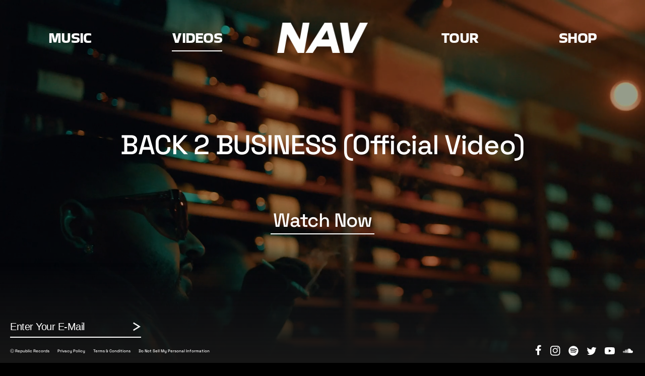

--- FILE ---
content_type: text/html; charset=UTF-8
request_url: https://www.navmusic.com/videos/
body_size: 22439
content:

<!DOCTYPE html>
<html class="no-js" lang="en-US">

<head>
	<meta charset="UTF-8">
	<meta http-equiv="X-UA-Compatible" content="IE=edge,chrome=1">
	<title>
		Videos | NAV	</title>
		
	<meta name="description" content="The Official Nav website. Music, Video, Tour, Shop.">

		<meta name="viewport" content="width=device-width, initial-scale=1.0">
	<link rel="profile" href="https://gmpg.org/xfn/11">

	
<style>
	@font-face {
		font-family: Bakbak One;
		src: url("https://www.navmusic.com/wp-content/themes/umg-child-theme-navmusic/assets/font-face/BakbakOne-Regular.ttf") format("truetype");
		font-weight: 400;
		font-style: normal;
		font-display: swap;
	}
	@font-face {
		font-family: 'Space Grotesk';
		src: url("https://www.navmusic.com/wp-content/themes/umg-child-theme-navmusic/assets/font-face/SpaceGrotesk-Regular.ttf") format("truetype");
		font-weight: 400;
		font-style: normal;
		font-display: swap;
	}
	@font-face {
		font-family: 'Space Grotesk';
		src: url("https://www.navmusic.com/wp-content/themes/umg-child-theme-navmusic/assets/font-face/SpaceGrotesk-Medium.ttf") format("truetype");
		font-weight: 500;
		font-style: normal;
		font-display: swap;
	}
	@font-face {
		font-family: 'AGSchulbuch';
		src: url("https://www.navmusic.com/wp-content/themes/umg-child-theme-navmusic/assets/font-face/AGSchulbuchTwoBQRegular.ttf") format("truetype");
		font-weight: 400;
		font-style: normal;
		font-display: swap;
	}
	@font-face {
		font-family: 'Font Awesome 5 Brands';
		src: url("https://www.navmusic.com/wp-content/themes/umg-child-theme-navmusic/assets/font-face/free-fa-brands-400.ttf") format("truetype");
		font-weight: 700;
		font-style: normal;
		font-display: swap;
	}

</style>

<!-- CDN fonts -->
<link rel="stylesheet" href="https://use.typekit.net/dgd8pib.css">

<style>
	:root {
		/**
			FONTS	
			Register font family names for body, heading and menu text.
		*/
		--font-body-family: "Space Grotesk", sans-serif;
		--font-body-style: normal;
		--font-body-weight: 500;
		--font-body-case: normal;

		--font-heading-family: Bakbak One, sans-serif;
		--font-heading-style: normal;
		--font-heading-weight: 400;
		--font-heading-case: normal;

		--font-menu-family: Bakbak One, sans-serif;
		--font-menu-style: normal;
		--font-menu-weight: 400;
		--font-menu-case: uppercase;

		--font-body-scale: 1;
		--font-heading-scale: 1;

		/**
			Typescale values
		*/
		--body-2xl: 2.6875rem;
		--body-xl: 2rem;
		--body-lg: 1.5rem;
		--body-md: 1rem;
		--body-sm: 0.87rem;
		--body-xs: 0.756rem;
		--body-2xs: 0.658rem;

		--heading-5xl: 4.0625rem;
		--heading-4xl: 3.5rem;
		--heading-3xl: 2.6875rem;
		--heading-2xl: 2.3125rem;
		--heading-xl: 1.5rem;
		--heading-lg: 1.125rem;
		--heading-md: 1rem;
		--heading-sm: 0.87rem;

		/**
			Grid spacing system.
		*/
		--space-96: 6rem;
		--space-88: 5.5rem;
		--space-80: 5rem;
		--space-72: 4.5rem;
		--space-64: 4rem;
		--space-56: 3.5rem;
		--space-48: 3rem;
		--space-40: 2.5rem;
		--space-32: 2rem;
		--space-28: 1.75rem;
		--space-24: 1.5rem;
		--space-20: 1.25rem;
		--space-16: 1rem;
		--space-12: 0.75rem;
		--space-8: 0.5rem;
		--space-4: 0.25rem;

		/**
			Layout.
		*/
		--page-width: 112.5rem;
		--header-height: 4rem;
		--footer-height: 5rem;
		--sign-up-form-width: 25rem;
		--size-header-logo: 2.5rem;

		--spacing-sections-desktop: 48px;
		--spacing-sections-mobile: 24px;

		--grid-desktop-vertical-spacing: 24px;
		--grid-desktop-horizontal-spacing: 24px;
		--grid-mobile-vertical-spacing: 8px;
		--grid-mobile-horizontal-spacing: 8px;

		/**
			UI Components.
		*/
		--button-min-height: 3rem;
		--button-small-min-height: 1.25rem;
		--button-small-padding: 0.125rem 0.5rem;
		--button-small-case: uppercase;

		/**
			Colour scheme.
		*/
		--color-base-text-1: 255, 255, 255;
		--color-base-background-1: 17, 17, 17;
		--gradient-base-background-1: #111;

		--color-base-text-2: 0, 0, 0;
		--color-base-background-2: 238, 28, 37;
		--gradient-base-background-2: #ee1c24;

		--color-base-solid-button-labels: 255, 255, 255;
		--color-base-solid-button: 0, 0, 0;
		--color-base-outline-button-labels: #fff;

		--color-base-accent-text-1: 255, 255, 255;
		--color-base-accent-1: 238, 28, 37;
		--gradient-base-accent-1: #ee1c24;

		--color-base-accent-text-2: 238, 28, 37;
		--color-base-accent-2: 0, 0, 0;
		--gradient-base-accent-2: #000;

		--color-text-1: 238, 28, 37;
		--color-background-1: 0, 0, 0;
		--gradient-background-3: ;

		--color-alpha: 0.3;

		/**
			Animation
		*/
		--duration-short: 200ms;
		--duration-default: 300ms;
		--duration-long: 500ms;
	}
</style>
<script type="text/javascript">window.PUSH_GLOBAL = {geo_ip_country: 'US', ip_lookup: 'varnish'};</script><meta name='robots' content='index, follow, max-image-preview:large, max-snippet:-1, max-video-preview:-1' />

<!-- Google Tag Manager for WordPress by gtm4wp.com -->
<script data-cfasync="false" data-pagespeed-no-defer>
	var gtm4wp_datalayer_name = "dataLayer";
	var dataLayer = dataLayer || [];
</script>
<!-- End Google Tag Manager for WordPress by gtm4wp.com -->
	<!-- This site is optimized with the Yoast SEO plugin v23.7 - https://yoast.com/wordpress/plugins/seo/ -->
	<link rel="canonical" href="https://www.navmusic.com/videos/" />
	<meta property="og:locale" content="en_US" />
	<meta property="og:type" content="article" />
	<meta property="og:title" content="Videos - NAV" />
	<meta property="og:url" content="https://www.navmusic.com/videos/" />
	<meta property="og:site_name" content="NAV" />
	<meta property="article:modified_time" content="2023-02-15T20:14:10+00:00" />
	<meta name="twitter:card" content="summary_large_image" />
	<script type="application/ld+json" class="yoast-schema-graph">{"@context":"https://schema.org","@graph":[{"@type":"WebPage","@id":"https://www.navmusic.com/videos/","url":"https://www.navmusic.com/videos/","name":"Videos - NAV","isPartOf":{"@id":"https://www.navmusic.com/#website"},"datePublished":"2023-02-15T19:46:22+00:00","dateModified":"2023-02-15T20:14:10+00:00","breadcrumb":{"@id":"https://www.navmusic.com/videos/#breadcrumb"},"inLanguage":"en-US","potentialAction":[{"@type":"ReadAction","target":["https://www.navmusic.com/videos/"]}]},{"@type":"BreadcrumbList","@id":"https://www.navmusic.com/videos/#breadcrumb","itemListElement":[{"@type":"ListItem","position":1,"name":"Home","item":"https://www.navmusic.com/"},{"@type":"ListItem","position":2,"name":"Videos"}]},{"@type":"WebSite","@id":"https://www.navmusic.com/#website","url":"https://www.navmusic.com/","name":"NAV","description":"The Official Nav website. Music, Video, Tour, Shop.","publisher":{"@id":"https://www.navmusic.com/#organization"},"potentialAction":[{"@type":"SearchAction","target":{"@type":"EntryPoint","urlTemplate":"https://www.navmusic.com/?s={search_term_string}"},"query-input":{"@type":"PropertyValueSpecification","valueRequired":true,"valueName":"search_term_string"}}],"inLanguage":"en-US"},{"@type":"Organization","@id":"https://www.navmusic.com/#organization","name":"NAV","url":"https://www.navmusic.com/","logo":{"@type":"ImageObject","inLanguage":"en-US","@id":"https://www.navmusic.com/#/schema/logo/image/","url":"https://www.navmusic.com/wp-content/uploads/sites/2204/2025/03/NAV-Logo-white.png","contentUrl":"https://www.navmusic.com/wp-content/uploads/sites/2204/2025/03/NAV-Logo-white.png","width":3137,"height":1049,"caption":"NAV"},"image":{"@id":"https://www.navmusic.com/#/schema/logo/image/"}}]}</script>
	<!-- / Yoast SEO plugin. -->


<link rel='dns-prefetch' href='//umg.theappreciationengine.com' />
<script type="text/javascript">
/* <![CDATA[ */
window._wpemojiSettings = {"baseUrl":"https:\/\/s.w.org\/images\/core\/emoji\/15.0.3\/72x72\/","ext":".png","svgUrl":"https:\/\/s.w.org\/images\/core\/emoji\/15.0.3\/svg\/","svgExt":".svg","source":{"concatemoji":"https:\/\/www.navmusic.com\/wp-includes\/js\/wp-emoji-release.min.js?ver=6.6.4"}};
/*! This file is auto-generated */
!function(i,n){var o,s,e;function c(e){try{var t={supportTests:e,timestamp:(new Date).valueOf()};sessionStorage.setItem(o,JSON.stringify(t))}catch(e){}}function p(e,t,n){e.clearRect(0,0,e.canvas.width,e.canvas.height),e.fillText(t,0,0);var t=new Uint32Array(e.getImageData(0,0,e.canvas.width,e.canvas.height).data),r=(e.clearRect(0,0,e.canvas.width,e.canvas.height),e.fillText(n,0,0),new Uint32Array(e.getImageData(0,0,e.canvas.width,e.canvas.height).data));return t.every(function(e,t){return e===r[t]})}function u(e,t,n){switch(t){case"flag":return n(e,"\ud83c\udff3\ufe0f\u200d\u26a7\ufe0f","\ud83c\udff3\ufe0f\u200b\u26a7\ufe0f")?!1:!n(e,"\ud83c\uddfa\ud83c\uddf3","\ud83c\uddfa\u200b\ud83c\uddf3")&&!n(e,"\ud83c\udff4\udb40\udc67\udb40\udc62\udb40\udc65\udb40\udc6e\udb40\udc67\udb40\udc7f","\ud83c\udff4\u200b\udb40\udc67\u200b\udb40\udc62\u200b\udb40\udc65\u200b\udb40\udc6e\u200b\udb40\udc67\u200b\udb40\udc7f");case"emoji":return!n(e,"\ud83d\udc26\u200d\u2b1b","\ud83d\udc26\u200b\u2b1b")}return!1}function f(e,t,n){var r="undefined"!=typeof WorkerGlobalScope&&self instanceof WorkerGlobalScope?new OffscreenCanvas(300,150):i.createElement("canvas"),a=r.getContext("2d",{willReadFrequently:!0}),o=(a.textBaseline="top",a.font="600 32px Arial",{});return e.forEach(function(e){o[e]=t(a,e,n)}),o}function t(e){var t=i.createElement("script");t.src=e,t.defer=!0,i.head.appendChild(t)}"undefined"!=typeof Promise&&(o="wpEmojiSettingsSupports",s=["flag","emoji"],n.supports={everything:!0,everythingExceptFlag:!0},e=new Promise(function(e){i.addEventListener("DOMContentLoaded",e,{once:!0})}),new Promise(function(t){var n=function(){try{var e=JSON.parse(sessionStorage.getItem(o));if("object"==typeof e&&"number"==typeof e.timestamp&&(new Date).valueOf()<e.timestamp+604800&&"object"==typeof e.supportTests)return e.supportTests}catch(e){}return null}();if(!n){if("undefined"!=typeof Worker&&"undefined"!=typeof OffscreenCanvas&&"undefined"!=typeof URL&&URL.createObjectURL&&"undefined"!=typeof Blob)try{var e="postMessage("+f.toString()+"("+[JSON.stringify(s),u.toString(),p.toString()].join(",")+"));",r=new Blob([e],{type:"text/javascript"}),a=new Worker(URL.createObjectURL(r),{name:"wpTestEmojiSupports"});return void(a.onmessage=function(e){c(n=e.data),a.terminate(),t(n)})}catch(e){}c(n=f(s,u,p))}t(n)}).then(function(e){for(var t in e)n.supports[t]=e[t],n.supports.everything=n.supports.everything&&n.supports[t],"flag"!==t&&(n.supports.everythingExceptFlag=n.supports.everythingExceptFlag&&n.supports[t]);n.supports.everythingExceptFlag=n.supports.everythingExceptFlag&&!n.supports.flag,n.DOMReady=!1,n.readyCallback=function(){n.DOMReady=!0}}).then(function(){return e}).then(function(){var e;n.supports.everything||(n.readyCallback(),(e=n.source||{}).concatemoji?t(e.concatemoji):e.wpemoji&&e.twemoji&&(t(e.twemoji),t(e.wpemoji)))}))}((window,document),window._wpemojiSettings);
/* ]]> */
</script>
<style id='wp-emoji-styles-inline-css' type='text/css'>

	img.wp-smiley, img.emoji {
		display: inline !important;
		border: none !important;
		box-shadow: none !important;
		height: 1em !important;
		width: 1em !important;
		margin: 0 0.07em !important;
		vertical-align: -0.1em !important;
		background: none !important;
		padding: 0 !important;
	}
</style>
<link rel='stylesheet' id='wp-block-library-css' href='https://www.navmusic.com/wp-includes/css/dist/block-library/style.min.css?ver=6.6.4' type='text/css' media='all' />
<style id='classic-theme-styles-inline-css' type='text/css'>
/*! This file is auto-generated */
.wp-block-button__link{color:#fff;background-color:#32373c;border-radius:9999px;box-shadow:none;text-decoration:none;padding:calc(.667em + 2px) calc(1.333em + 2px);font-size:1.125em}.wp-block-file__button{background:#32373c;color:#fff;text-decoration:none}
</style>
<style id='global-styles-inline-css' type='text/css'>
:root{--wp--preset--aspect-ratio--square: 1;--wp--preset--aspect-ratio--4-3: 4/3;--wp--preset--aspect-ratio--3-4: 3/4;--wp--preset--aspect-ratio--3-2: 3/2;--wp--preset--aspect-ratio--2-3: 2/3;--wp--preset--aspect-ratio--16-9: 16/9;--wp--preset--aspect-ratio--9-16: 9/16;--wp--preset--color--black: #000000;--wp--preset--color--cyan-bluish-gray: #abb8c3;--wp--preset--color--white: #ffffff;--wp--preset--color--pale-pink: #f78da7;--wp--preset--color--vivid-red: #cf2e2e;--wp--preset--color--luminous-vivid-orange: #ff6900;--wp--preset--color--luminous-vivid-amber: #fcb900;--wp--preset--color--light-green-cyan: #7bdcb5;--wp--preset--color--vivid-green-cyan: #00d084;--wp--preset--color--pale-cyan-blue: #8ed1fc;--wp--preset--color--vivid-cyan-blue: #0693e3;--wp--preset--color--vivid-purple: #9b51e0;--wp--preset--gradient--vivid-cyan-blue-to-vivid-purple: linear-gradient(135deg,rgba(6,147,227,1) 0%,rgb(155,81,224) 100%);--wp--preset--gradient--light-green-cyan-to-vivid-green-cyan: linear-gradient(135deg,rgb(122,220,180) 0%,rgb(0,208,130) 100%);--wp--preset--gradient--luminous-vivid-amber-to-luminous-vivid-orange: linear-gradient(135deg,rgba(252,185,0,1) 0%,rgba(255,105,0,1) 100%);--wp--preset--gradient--luminous-vivid-orange-to-vivid-red: linear-gradient(135deg,rgba(255,105,0,1) 0%,rgb(207,46,46) 100%);--wp--preset--gradient--very-light-gray-to-cyan-bluish-gray: linear-gradient(135deg,rgb(238,238,238) 0%,rgb(169,184,195) 100%);--wp--preset--gradient--cool-to-warm-spectrum: linear-gradient(135deg,rgb(74,234,220) 0%,rgb(151,120,209) 20%,rgb(207,42,186) 40%,rgb(238,44,130) 60%,rgb(251,105,98) 80%,rgb(254,248,76) 100%);--wp--preset--gradient--blush-light-purple: linear-gradient(135deg,rgb(255,206,236) 0%,rgb(152,150,240) 100%);--wp--preset--gradient--blush-bordeaux: linear-gradient(135deg,rgb(254,205,165) 0%,rgb(254,45,45) 50%,rgb(107,0,62) 100%);--wp--preset--gradient--luminous-dusk: linear-gradient(135deg,rgb(255,203,112) 0%,rgb(199,81,192) 50%,rgb(65,88,208) 100%);--wp--preset--gradient--pale-ocean: linear-gradient(135deg,rgb(255,245,203) 0%,rgb(182,227,212) 50%,rgb(51,167,181) 100%);--wp--preset--gradient--electric-grass: linear-gradient(135deg,rgb(202,248,128) 0%,rgb(113,206,126) 100%);--wp--preset--gradient--midnight: linear-gradient(135deg,rgb(2,3,129) 0%,rgb(40,116,252) 100%);--wp--preset--font-size--small: 13px;--wp--preset--font-size--medium: 20px;--wp--preset--font-size--large: 36px;--wp--preset--font-size--x-large: 42px;--wp--preset--spacing--20: 0.44rem;--wp--preset--spacing--30: 0.67rem;--wp--preset--spacing--40: 1rem;--wp--preset--spacing--50: 1.5rem;--wp--preset--spacing--60: 2.25rem;--wp--preset--spacing--70: 3.38rem;--wp--preset--spacing--80: 5.06rem;--wp--preset--shadow--natural: 6px 6px 9px rgba(0, 0, 0, 0.2);--wp--preset--shadow--deep: 12px 12px 50px rgba(0, 0, 0, 0.4);--wp--preset--shadow--sharp: 6px 6px 0px rgba(0, 0, 0, 0.2);--wp--preset--shadow--outlined: 6px 6px 0px -3px rgba(255, 255, 255, 1), 6px 6px rgba(0, 0, 0, 1);--wp--preset--shadow--crisp: 6px 6px 0px rgba(0, 0, 0, 1);}:where(.is-layout-flex){gap: 0.5em;}:where(.is-layout-grid){gap: 0.5em;}body .is-layout-flex{display: flex;}.is-layout-flex{flex-wrap: wrap;align-items: center;}.is-layout-flex > :is(*, div){margin: 0;}body .is-layout-grid{display: grid;}.is-layout-grid > :is(*, div){margin: 0;}:where(.wp-block-columns.is-layout-flex){gap: 2em;}:where(.wp-block-columns.is-layout-grid){gap: 2em;}:where(.wp-block-post-template.is-layout-flex){gap: 1.25em;}:where(.wp-block-post-template.is-layout-grid){gap: 1.25em;}.has-black-color{color: var(--wp--preset--color--black) !important;}.has-cyan-bluish-gray-color{color: var(--wp--preset--color--cyan-bluish-gray) !important;}.has-white-color{color: var(--wp--preset--color--white) !important;}.has-pale-pink-color{color: var(--wp--preset--color--pale-pink) !important;}.has-vivid-red-color{color: var(--wp--preset--color--vivid-red) !important;}.has-luminous-vivid-orange-color{color: var(--wp--preset--color--luminous-vivid-orange) !important;}.has-luminous-vivid-amber-color{color: var(--wp--preset--color--luminous-vivid-amber) !important;}.has-light-green-cyan-color{color: var(--wp--preset--color--light-green-cyan) !important;}.has-vivid-green-cyan-color{color: var(--wp--preset--color--vivid-green-cyan) !important;}.has-pale-cyan-blue-color{color: var(--wp--preset--color--pale-cyan-blue) !important;}.has-vivid-cyan-blue-color{color: var(--wp--preset--color--vivid-cyan-blue) !important;}.has-vivid-purple-color{color: var(--wp--preset--color--vivid-purple) !important;}.has-black-background-color{background-color: var(--wp--preset--color--black) !important;}.has-cyan-bluish-gray-background-color{background-color: var(--wp--preset--color--cyan-bluish-gray) !important;}.has-white-background-color{background-color: var(--wp--preset--color--white) !important;}.has-pale-pink-background-color{background-color: var(--wp--preset--color--pale-pink) !important;}.has-vivid-red-background-color{background-color: var(--wp--preset--color--vivid-red) !important;}.has-luminous-vivid-orange-background-color{background-color: var(--wp--preset--color--luminous-vivid-orange) !important;}.has-luminous-vivid-amber-background-color{background-color: var(--wp--preset--color--luminous-vivid-amber) !important;}.has-light-green-cyan-background-color{background-color: var(--wp--preset--color--light-green-cyan) !important;}.has-vivid-green-cyan-background-color{background-color: var(--wp--preset--color--vivid-green-cyan) !important;}.has-pale-cyan-blue-background-color{background-color: var(--wp--preset--color--pale-cyan-blue) !important;}.has-vivid-cyan-blue-background-color{background-color: var(--wp--preset--color--vivid-cyan-blue) !important;}.has-vivid-purple-background-color{background-color: var(--wp--preset--color--vivid-purple) !important;}.has-black-border-color{border-color: var(--wp--preset--color--black) !important;}.has-cyan-bluish-gray-border-color{border-color: var(--wp--preset--color--cyan-bluish-gray) !important;}.has-white-border-color{border-color: var(--wp--preset--color--white) !important;}.has-pale-pink-border-color{border-color: var(--wp--preset--color--pale-pink) !important;}.has-vivid-red-border-color{border-color: var(--wp--preset--color--vivid-red) !important;}.has-luminous-vivid-orange-border-color{border-color: var(--wp--preset--color--luminous-vivid-orange) !important;}.has-luminous-vivid-amber-border-color{border-color: var(--wp--preset--color--luminous-vivid-amber) !important;}.has-light-green-cyan-border-color{border-color: var(--wp--preset--color--light-green-cyan) !important;}.has-vivid-green-cyan-border-color{border-color: var(--wp--preset--color--vivid-green-cyan) !important;}.has-pale-cyan-blue-border-color{border-color: var(--wp--preset--color--pale-cyan-blue) !important;}.has-vivid-cyan-blue-border-color{border-color: var(--wp--preset--color--vivid-cyan-blue) !important;}.has-vivid-purple-border-color{border-color: var(--wp--preset--color--vivid-purple) !important;}.has-vivid-cyan-blue-to-vivid-purple-gradient-background{background: var(--wp--preset--gradient--vivid-cyan-blue-to-vivid-purple) !important;}.has-light-green-cyan-to-vivid-green-cyan-gradient-background{background: var(--wp--preset--gradient--light-green-cyan-to-vivid-green-cyan) !important;}.has-luminous-vivid-amber-to-luminous-vivid-orange-gradient-background{background: var(--wp--preset--gradient--luminous-vivid-amber-to-luminous-vivid-orange) !important;}.has-luminous-vivid-orange-to-vivid-red-gradient-background{background: var(--wp--preset--gradient--luminous-vivid-orange-to-vivid-red) !important;}.has-very-light-gray-to-cyan-bluish-gray-gradient-background{background: var(--wp--preset--gradient--very-light-gray-to-cyan-bluish-gray) !important;}.has-cool-to-warm-spectrum-gradient-background{background: var(--wp--preset--gradient--cool-to-warm-spectrum) !important;}.has-blush-light-purple-gradient-background{background: var(--wp--preset--gradient--blush-light-purple) !important;}.has-blush-bordeaux-gradient-background{background: var(--wp--preset--gradient--blush-bordeaux) !important;}.has-luminous-dusk-gradient-background{background: var(--wp--preset--gradient--luminous-dusk) !important;}.has-pale-ocean-gradient-background{background: var(--wp--preset--gradient--pale-ocean) !important;}.has-electric-grass-gradient-background{background: var(--wp--preset--gradient--electric-grass) !important;}.has-midnight-gradient-background{background: var(--wp--preset--gradient--midnight) !important;}.has-small-font-size{font-size: var(--wp--preset--font-size--small) !important;}.has-medium-font-size{font-size: var(--wp--preset--font-size--medium) !important;}.has-large-font-size{font-size: var(--wp--preset--font-size--large) !important;}.has-x-large-font-size{font-size: var(--wp--preset--font-size--x-large) !important;}
:where(.wp-block-post-template.is-layout-flex){gap: 1.25em;}:where(.wp-block-post-template.is-layout-grid){gap: 1.25em;}
:where(.wp-block-columns.is-layout-flex){gap: 2em;}:where(.wp-block-columns.is-layout-grid){gap: 2em;}
:root :where(.wp-block-pullquote){font-size: 1.5em;line-height: 1.6;}
</style>
<link rel='stylesheet' id='push-global-css' href='https://www.navmusic.com/wp-content/plugins/push-global/public/css/push-global-public.css?ver=1.2.42' type='text/css' media='all' />
<link rel='stylesheet' id='upt-app-css' href='https://www.navmusic.com/wp-content/themes/umg-parent-theme/dist/app.css?ver=1.1.1' type='text/css' media='all' />
<link rel='stylesheet' id='upt-app-child-css' href='https://www.navmusic.com/wp-content/themes/umg-child-theme-navmusic/dist/app.css?ver=1.1.1' type='text/css' media='all' />
<link rel='stylesheet' id='upt-style-css' href='https://www.navmusic.com/wp-content/themes/umg-parent-theme/style.css?ver=1.1.1' type='text/css' media='all' />
<link rel='stylesheet' id='upt-child-style-css' href='https://www.navmusic.com/wp-content/themes/umg-child-theme-navmusic/style.css?ver=1.1.1' type='text/css' media='all' />
<link rel='stylesheet' id='ae_frontend_css-css' href='https://www.navmusic.com/wp-content/plugins/appreciation-engine-social-sign-in/css/ae_frontend.css?ver=2.14.37' type='text/css' media='all' />
<link rel='stylesheet' id='ae_frontend_font_awesome_css-css' href='https://www.navmusic.com/wp-content/plugins/appreciation-engine-social-sign-in/css/font-awesome/css/fontawesome.min.css?ver=5.15.4' type='text/css' media='all' />
<link rel='stylesheet' id='ae_frontend_font_awesome_brands_css-css' href='https://www.navmusic.com/wp-content/plugins/appreciation-engine-social-sign-in/css/font-awesome/css/brands.min.css?ver=5.15.4' type='text/css' media='all' />
<link rel='stylesheet' id='ae_frontend_font_awesome_solid_css-css' href='https://www.navmusic.com/wp-content/plugins/appreciation-engine-social-sign-in/css/font-awesome/css/solid.min.css?ver=5.15.4' type='text/css' media='all' />
<link rel='stylesheet' id='ae_frontend_font_awesome_v4_shims_css-css' href='https://www.navmusic.com/wp-content/plugins/appreciation-engine-social-sign-in/css/font-awesome/css/v4-shims.min.css?ver=5.15.4' type='text/css' media='all' />
<link rel='stylesheet' id='intl-tel-input-css' href='https://www.navmusic.com/wp-content/plugins/appreciation-engine-social-sign-in/css/intl-tel-input/intlTelInput.min.css?ver=2.14.37' type='text/css' media='all' />
<link rel='stylesheet' id='jquery-modal-css-css' href='https://www.navmusic.com/wp-content/plugins/appreciation-engine-social-sign-in/libraries/jquery-modal/jquery.modal.css?ver=2.14.37' type='text/css' media='all' />
<link rel='stylesheet' id='umgecrm-frontend-style-css' href='https://www.navmusic.com/wp-content/plugins/umg-ecrm/assets/css/frontend.css?ver=0.7.31' type='text/css' media='all' />
<script type="text/javascript" src="https://www.navmusic.com/wp-includes/js/jquery/jquery.min.js?ver=3.7.1" id="jquery-core-js"></script>
<script type="text/javascript" src="https://www.navmusic.com/wp-includes/js/jquery/jquery-migrate.min.js?ver=3.4.1" id="jquery-migrate-js"></script>
<script type="text/javascript" src="https://www.navmusic.com/wp-content/plugins/push-global/public/js/push-global-public.js?ver=1.2.42" id="push-global-js"></script>
<script type="text/javascript" id="push-global-autocolor-js-extra">
/* <![CDATA[ */
var PUSH_AUTOCOLOR = {"elementSelectors":["#_evidon-collapse-message","#_evidon-decline-button","#_evidon-accept-button","#_evidon-option-button","#_evidon-message","#_evidon-message a"]};
/* ]]> */
</script>
<script type="text/javascript" src="https://www.navmusic.com/wp-content/plugins/push-global/public/js/autocolor/autocolor.js?ver=1.2.42" id="push-global-autocolor-js"></script>
<script type="text/javascript" src="https://www.navmusic.com/wp-content/plugins/appreciation-engine-social-sign-in/js/int-tel-input/intlTelInput.min.js?ver=2.14.37" id="intl-tel-input-js"></script>
<script type="text/javascript" src="https://www.navmusic.com/wp-content/plugins/appreciation-engine-social-sign-in/js/int-tel-input/utils.js?ver=2.14.37" id="intl-tel-input-utils-js"></script>
<script type="text/javascript" id="ae-wp-frontend-js-extra">
/* <![CDATA[ */
var intlTelInputData = {"smsCountries":{"1":[]}};
/* ]]> */
</script>
<script type="text/javascript" src="https://www.navmusic.com/wp-content/plugins/appreciation-engine-social-sign-in/js/ae_wp_frontend.js?ver=2.14.37" id="ae-wp-frontend-js"></script>
<script type="text/javascript" src="https://umg.theappreciationengine.com/w-v1.8/js/4?ver=6.6.4" id="ae-js-js"></script>
<script type="text/javascript" id="ae-wp-js-js-extra">
/* <![CDATA[ */
var AEJSWP = {"plugin_version":"2.14.37","ajaxurl":"https:\/\/www.navmusic.com\/wp-admin\/admin-ajax.php","ajax_action_login":"ae_social_signin_user_login_ajax","redirect_action_login":"ae_social_signin_user_login_redirect","ajax_action_get_logout_url":"ae_social_signin_get_logout_url_ajax","ajax_action_send_user_optins":"ae_social_signin_send_user_optins","ajax_action_user_check_captcha":"ae_social_signin_user_check_captcha","login_status_messages":["fail","WordPress user created & logged-in","WordPress user found & logged-in","WordPress user found, but not logged-in (logged-in session disabled)","WordPress user created, but not logged-in (logged-in session disabled)","WordPress user record creation disabled"],"login_fail_status_messages":["","Unspecified error","No access token","AE API error","Missing miniumum required fields (AEUserID, Username or Email)","More than 1 WordPress user record with this AE_User_ID! Doing nothing - contact an admin!","Cannot create the WordPress user account - you have not been signed-in.<br\/><br\/>This can occur if you have another Admin user account on this WordPress install with the same email or username.<br\/><br\/>Please signup with a different email and\/or username.","A WordPress user is already logged in, please log-out first","Email not yet verified"],"ae_js_path":"https:\/\/umg.theappreciationengine.com\/w-v1.8\/js\/4","debug":"","flow_type":"redirect","extra_fields_screen":"after","extra_fields":{"email":{"required":true,"label":"email"},"username":{"required":true,"label":"username"},"password":{"label":"password"}},"minimum_age":"","analytics_tracking_delegate":"trackingDelegate.AEConnect","services":"facebook,twitter,google,youtube,soundcloud,spotify,deezer,foursquare,tumblr,lastfm,discord","flow_css":"https:\/\/www.navmusic.com\/","verify_email":"1","flow_text":{"login_header":"Sign In","register_header":"Sign Up","error_header":"Sorry, there seems to be a problem","add_info_header":"Additional Information","add_info_button":"Submit","forgot_password_link":"forgot password?","recover_password_link":"Recover Password","have_account_link":"Have an account?","need_help_link":"need help?","create_account_link":"create an account","verify_email_header":"Verify Email","verify_email_sent":"A verification email will be sent to","verify_email_instructions":"Please click the link in the email to confirm your address and continue.","verify_email_success_button":"OK","verify_email_retry_button":"Retry","verify_email_success_header":"Success.","verify_email_success_message":"Your email was successfully verified.","verify_email_error_header":"Sorry.","verify_email_error_message":"That is not a valid activation url, or the url has expired. Please double check your email, or trigger a new activation email.","reset_pw_header":"Reset Password","reset_pw_sent":"A verification email will be sent to","reset_pw_instructions":"Please click the link in the email to confirm your address and reset your password.","reset_pw_button":"Verify Email","reset_pw_confirm_header":"Reset Password - Confirm","reset_pw_confirm_instructions":"Please enter a new password...","reset_pw_confirm_button":"Confirm","reset_pw_done_header":"Reset Password - Done!","reset_pw_done_message":"Your password has been reset.","reset_pw_done_button":"OK"},"no_email":"","hide_email_form":"","social_first":"","ae_logout_url":"https:\/\/umg.theappreciationengine.com\/brand\/umg\/logout?auth_method=direct&return_url=https%3A%2F%2Fwww.navmusic.com%2Fvideos%2F","ae_logout_url_bare":"https:\/\/umg.theappreciationengine.com\/brand\/umg\/logout?auth_method=direct","wp_logout_url":"https:\/\/www.navmusic.com\/wp-login.php?action=logout&redirect_to=https%3A%2F%2Fwww.navmusic.com%2Fvideos%2F&_wpnonce=9e7d0dafe8","return_url":"https:\/\/www.navmusic.com\/wp-admin\/admin-ajax.php?action=ae_social_signin_user_login_redirect&return_url=https%3A%2F%2Fwww.navmusic.com%2Fvideos%2F","login_redirect_url":"","user_logged_in":"","email_format":{"background_color":false,"font_size":false,"font_family":false,"font_color":false,"show_header":"1","header_background_color":false,"header_font_color":false,"image_url":false,"reset_pw_email_subject":"Password Reset For www.navmusic.com","reset_pw_email_message":"Click the link to verify your email and reset your password","reset_pw_email_link":"Reset Password","verify_email_subject":"Please verify your email address for www.navmusic.com","verify_email_message":"Click the link to verify your email","verify_email_link":"Verify Email","show_footer":"1","footer_background_color":false,"footer_font_color":false,"logo_img_url":false,"logo_link":false,"copyright":false},"sso_type":"disabled","validation_target":"widget","ajax_login":"","ajax_update_class":"ae-wp-ajax-update","disable_logged_in_session":"","disable_wp_user_record":"","logged_in_salutation":"Hey, {USERNAME}","auth_connected":"Already Connected","widget_cta":"Click to sign-in","profile_link":"Profile","profile_link_url":"","logout_link":"Logout","extra_info":{"global":{"top":{"title":false},"bottom":{"title":false,"text":false}}},"date_format":"DD-MM-YYYY","aejsready_handlers":[],"mailingListFormCompletedCallbacks":[],"event_waiters":{},"data_filters":{},"custom_forms":{"1":{"id":1,"type_id":"2","page_url":"","modal_display":"0","modal_display_cta":false,"recaptcha_key":"","block_signup_submit":"2","block_login_redirect":false,"signin_options":{"12":{"id":99,"ae-slug":"","ae-service":"","label":"Email","enabled":true}},"expanded_email":"1","opt_ins":{"1":{"id":"1","label":"NAV","optin-type":"email","casl_label":"NAV","pre_checked":1},"2":{"id":"2","label":"Republic Records","optin-type":"email","casl_label":"Republic Records","pre_checked":1}},"opt_ins_position":"above","opt_ins_email_label":"Subscribe to E-mails from","opt_ins_sms_label":"Sign up to receive sms updates and offers from:","opt_ins_terms":"<div id=\"terms\" style=\"overflow: auto;display: block;margin: 0 auto;font-size: 11px;padding: 0px 0 12px;text-align: center\">Emails will be sent by or on behalf of Universal Music Group 2220 Colorado Avenue, Santa Monica, CA 90404 (310) 865-4000. You may withdraw your consent at any time. <a href=\"https:\/\/privacypolicy.umusic.com\/\" target=\"_blank\">Privacy Policy<\/a> \/ <a href=\"https:\/\/www.universalmusic.com\/CCPA\/\" target=\"_blank\">Do Not Sell My Personal Information<\/a><\/div>","opt_ins_all_terms":false,"opt_ins_casl_all_terms":false,"opt_ins_casl_enabled":"1","opt_ins_casl_terms":"<div id=\"terms\" style=\"overflow: auto;display: block;margin: 0 auto;font-size: 11px;padding: 0px 0 12px;text-align: center\">Emails will be sent by or on behalf of Universal Music Group 2220 Colorado Avenue, Santa Monica, CA 90404 (310) 865-4000. You may withdraw your consent at any time. <a href=\"https:\/\/privacypolicy.umusic.com\/\" target=\"_blank\">Privacy Policy<\/a> \/ <a href=\"https:\/\/www.universalmusic.com\/CCPA\/\" target=\"_blank\">Do Not Sell My Personal Information<\/a><\/div>","opt_ins_sms":"<div id=\"sms-terms\" class=\"sms-optin-terms\" style=\"padding-bottom: 5px;overflow: auto;display: block;margin: 0 auto;font-size: 11px;text-align: center\">By selecting an artist SMS opt-in and submitting this form, I agree to receive text messages from and about that artist (including prerecorded and\/or by autodialer). Up to 20 messages per month per opt-in. Consent is not a condition of any purchase. Reply STOP to cancel, Reply HELP for help. Msg &amp; Data Rates may apply. See <a href=\"https:\/\/privacy.umusic.com\/terms\" target=\"_blank\">Terms<\/a> and <a href=\"https:\/\/privacypolicy.umusic.com\/\" target=\"_blank\">Privacy Policy<\/a><\/div>","opt_ins_casl_sms":"<div id=\"sms-terms\" class=\"sms-optin-terms\" style=\"padding-bottom: 5px;overflow: auto;display: block;margin: 0 auto;font-size: 11px;text-align: center\">By selecting an artist SMS opt-in and submitting this form, I agree to receive text messages from and about that artist (including prerecorded and\/or by autodialer). Up to 20 messages per month per opt-in. Consent is not a condition of any purchase. Reply STOP to cancel, Reply HELP for help. Msg &amp; Data Rates may apply. See <a href=\"https:\/\/privacy.umusic.com\/terms\" target=\"_blank\">Terms<\/a> and <a href=\"https:\/\/privacypolicy.umusic.com\/\" target=\"_blank\">Privacy Policy<\/a><\/div>","flow_labels":{"signin_title":"SIGN UP FOR NEWS &amp; UPDATES","additional_info_title":"WE NEED A LITTLE MORE INFO...","mailing_list_success":"Thank you for signing up!","login_button":"Login","register_button":"Submit","cancel_button":"Cancel","forgot_password":"Forgot Password?","not_registered":"Not yet registered?","already_registered":"Already registered?","verify_email_title":"THANK YOU!","verify_email_instructions":"Thank you for registering! We have sent a confirmation email to {USEREMAIL}. Click the link to confirm your email address.Please check your spam folder for the email, if it does not arrive, click this link...","verify_email_resend_link":"resend verification email","reset_password_title":"RESET YOUR PASSWORD","reset_password_instructions":"Please enter your email address and we will send you an email to verify your account and reset your password.","reset_password_instructions_sent":"Click the link in the email to verify and reset your password","reset_password_button":"RESET","reset_password_login_link":"Login with your existing account","reset_password_register_link":"Register for a new account","enter_new_password_instructions":"Please enter a new password","reset_password_confirm_password_label":"Confirm Password","update_password_button":"RESET","reset_password_success_message":"Your password has been updated!","email_form_divider_title":"","form_error_captcha_incomplete":"Please complete the Captcha","form_error_incomplete":"Please complete the form","form_error_incomplete_optins":"Please select one of the Sign-up options","form_error_age_check_fail":"Sorry, you are not allowed to register","form_error_account_exists":"Email account already exists with a different password, please use the login form to sign-in","form_error_no_account":"No account exists with those credentials","form_error_email_not_found":"No account found with that email"},"field_labels":{"email":"email","password":"password","username":"username","firstname":"first name","surname":"last name","gender":"gender","birthdate":"birthdate (dd-mm-yyyy)","address":"address (main)","addressline2":"address (apt, etc)","city":"city","state":"state \/ province \/ region","country":"choose country","postcode":"zip or postal code","homephone":"home phone #","mobilephone":"mobile phone #","website":"website or blog","bio":"tell us about yourself...","password-confirm":"confirm password"},"appearance":{"header_img":"","header_attachment_id":"","bg_color":"","bg_img":"","inherit_fonts":"0","inherit_font_weight":"inherit","inherit_font_size":"","register_button_top_colour":"","register_button_bottom_colour":"","register_button_border_colour":"","center_align_cform_title":"0","title_text_colour":"","warning_text_colour":"","title_text_size":"","social_button_text_size":"","form_text_colour":""},"date_format":"DD-MM-YYYY","form_fields":{"email":{"Email":"1"},"country":{"Country":"0"}}}},"aejs_async_load":"","disable_jquery_modal_enqueue":"","safari_incognito_error":"Hello, trying to sign up?<br\/>It looks like you're using private browsing mode on Safari. You can disable private browsing on Safari, or use private browsing in Chrome\/Firefox to sign up!","cookies_disabled_error":"Hello, trying to sign up?<br\/>It looks like cookies are disabled in your browser. Enable cookies to sign up!","customForms":[],"vv_auto_post_enabled":""};
/* ]]> */
</script>
<script type="text/javascript" src="https://www.navmusic.com/wp-content/plugins/appreciation-engine-social-sign-in/js/min/ae_wp-min.js?ver=2.14.37" id="ae-wp-js-js"></script>
<script type="text/javascript" src="https://www.navmusic.com/wp-content/plugins/appreciation-engine-social-sign-in/libraries/parsley/js/parsley.min.js?ver=2.14.37" id="parsley-js-js"></script>
<script type="text/javascript" src="https://www.navmusic.com/wp-content/plugins/appreciation-engine-social-sign-in/libraries/jquery-modal/jquery.modal.min.js?ver=2.14.37" id="jquery-modal-js"></script>
<link rel="https://api.w.org/" href="https://www.navmusic.com/wp-json/" /><link rel="alternate" title="JSON" type="application/json" href="https://www.navmusic.com/wp-json/wp/v2/pages/142" /><link rel="EditURI" type="application/rsd+xml" title="RSD" href="https://www.navmusic.com/xmlrpc.php?rsd" />
<meta name="generator" content="WordPress 6.6.4" />
<link rel='shortlink' href='https://www.navmusic.com/?p=142' />
<link rel="alternate" title="oEmbed (JSON)" type="application/json+oembed" href="https://www.navmusic.com/wp-json/oembed/1.0/embed?url=https%3A%2F%2Fwww.navmusic.com%2Fvideos%2F" />
<link rel="alternate" title="oEmbed (XML)" type="text/xml+oembed" href="https://www.navmusic.com/wp-json/oembed/1.0/embed?url=https%3A%2F%2Fwww.navmusic.com%2Fvideos%2F&#038;format=xml" />
<meta name="robots" content="noimageai">
<meta name="robots" content="noai">

<!-- Google Tag Manager for WordPress by gtm4wp.com -->
<!-- GTM Container placement set to footer -->
<script data-cfasync="false" data-pagespeed-no-defer type="text/javascript">
	var dataLayer_content = {"pagePostType":"page","pagePostType2":"single-page"};
	dataLayer.push( dataLayer_content );
</script>
<script data-cfasync="false" data-pagespeed-no-defer type="text/javascript">
(function(w,d,s,l,i){w[l]=w[l]||[];w[l].push({'gtm.start':
new Date().getTime(),event:'gtm.js'});var f=d.getElementsByTagName(s)[0],
j=d.createElement(s),dl=l!='dataLayer'?'&l='+l:'';j.async=true;j.src=
'//www.googletagmanager.com/gtm.js?id='+i+dl;f.parentNode.insertBefore(j,f);
})(window,document,'script','dataLayer','GTM-N62XF7S');
</script>
<!-- End Google Tag Manager for WordPress by gtm4wp.com --><script type="application/ld+json">[{
        "@context" : "http://schema.org",
        "@type" : "MusicEvent",
        "name" : "Saturday January 24th 2026 - NOTO Philadelphia",
        "startDate" : "2026-01-24T22:00",
        "location" : {
          "@type" : "Place",
          "name" : "NOTO Philadelphia",
          "address" : "Philadelphia, United States  "
        },"offers" : {
            "@type" : "Offer",
            "url" : "https://www.bandsintown.com/t/1037464219?app_id=umg_republicrecords_nav&came_from=267&utm_medium=api&utm_source=public_api&utm_campaign=ticket"
          }}]</script><link rel="icon" href="https://www.navmusic.com/wp-content/uploads/sites/2204/2023/02/favicon.png" sizes="32x32" />
<link rel="icon" href="https://www.navmusic.com/wp-content/uploads/sites/2204/2023/02/favicon.png" sizes="192x192" />
<link rel="apple-touch-icon" href="https://www.navmusic.com/wp-content/uploads/sites/2204/2023/02/favicon.png" />
<meta name="msapplication-TileImage" content="https://www.navmusic.com/wp-content/uploads/sites/2204/2023/02/favicon.png" />
	<script>
		document.documentElement.className = document.documentElement.className.replace('no-js', 'js');
	</script>
</head>

<body class="page-template page-template-page-templates page-template-page-videos page-template-page-templatespage-videos-php page page-id-142 wp-custom-logo document color-background-1">

	

<header id="main-header" class="header color-accent-1" style="font-family: var(--font-menu-family)">
	<div class="header__layout page-width">
		
<h1 class="logo-main">
	<span class="visually-hidden">
		NAV	</span>
	<a href="https://www.navmusic.com/" class="custom-logo-link" rel="home"><img width="3137" height="1049" src="https://www.navmusic.com/wp-content/uploads/sites/2204/2025/03/NAV-Logo-white.png" class="custom-logo" alt="NAV" decoding="async" fetchpriority="high" srcset="https://www.navmusic.com/wp-content/uploads/sites/2204/2025/03/NAV-Logo-white.png 3137w, https://www.navmusic.com/wp-content/uploads/sites/2204/2025/03/NAV-Logo-white-300x100.png 300w, https://www.navmusic.com/wp-content/uploads/sites/2204/2025/03/NAV-Logo-white-1024x342.png 1024w, https://www.navmusic.com/wp-content/uploads/sites/2204/2025/03/NAV-Logo-white-768x257.png 768w, https://www.navmusic.com/wp-content/uploads/sites/2204/2025/03/NAV-Logo-white-1536x514.png 1536w, https://www.navmusic.com/wp-content/uploads/sites/2204/2025/03/NAV-Logo-white-2048x685.png 2048w" sizes="(max-width: 3137px) 100vw, 3137px" /></a></h1>
		<div class="main-nav" id="main-nav">
		
<div>
	
<header-drawer data-breakpoint="tablet">
	<details class="menu-drawer-container">
		<summary class="menu-drawer__summary" aria-label="menu" role="button" aria-expanded="false" aria-controls="menu-drawer">
			<span id="menu-drawer-button">
				<svg xmlns="http://www.w3.org/2000/svg" aria-hidden="true" focusable="false" role="presentation" class="icon icon-hamburger" fill="none" viewBox="0 0 18 16">
					<path d="M1 .5a.5.5 0 100 1h15.71a.5.5 0 000-1H1zM.5 8a.5.5 0 01.5-.5h15.71a.5.5 0 010 1H1A.5.5 0 01.5 8zm0 7a.5.5 0 01.5-.5h15.71a.5.5 0 010 1H1a.5.5 0 01-.5-.5z" fill="currentColor"></path>
				</svg>
				<svg xmlns="http://www.w3.org/2000/svg" aria-hidden="true" focusable="false" role="presentation" class="icon icon-close" fill="none" viewBox="0 0 18 17">
					<path d="M.865 15.978a.5.5 0 00.707.707l7.433-7.431 7.579 7.282a.501.501 0 00.846-.37.5.5 0 00-.153-.351L9.712 8.546l7.417-7.416a.5.5 0 10-.707-.708L8.991 7.853 1.413.573a.5.5 0 10-.693.72l7.563 7.268-7.418 7.417z" fill="currentColor"></path>
				</svg>
			</span>
		</summary>
		<div id="menu-drawer" class="menu-drawer" tabindex="-1">
			<div class="menu-drawer__inner-container">
				<div class="menu-drawer__navigation-container">
					<nav class="menu-drawer__navigation">
						<ul class="menu-drawer__menu list-menu" role="list">
							<li><a href="https://www.navmusic.com/music/" title="Music" class="menu-drawer__menu-item list-menu__item link link--text focus-inset">Music</a></li><li><a href="https://www.navmusic.com/videos/" title="Videos" class="menu-drawer__menu-item list-menu__item link link--text focus-inset">Videos</a></li><li><a href="https://www.navmusic.com/tour/" title="Tour" class="menu-drawer__menu-item list-menu__item link link--text focus-inset">Tour</a></li><li><a href="https://shop.navmusic.com/" title="Shop" class="menu-drawer__menu-item list-menu__item link link--text focus-inset">Shop</a></li>						</ul>
					</nav>
					
<nav class="menu-social color-inherit">
	<ul class="menu-social__list">
									<li>
					<a class="menu-social__link" href="https://www.facebook.com/beatsbynavofficial" title="Facebook">
						<span class="visually-hidden">Facebook</span>
						<svg aria-hidden="true" focusable="false" role="presentation" class="icon icon-facebook" viewBox="0 0 18 18">
  <path fill="currentColor" d="M16.42.61c.27 0 .5.1.69.28.19.2.28.42.28.7v15.44c0 .27-.1.5-.28.69a.94.94 0 01-.7.28h-4.39v-6.7h2.25l.31-2.65h-2.56v-1.7c0-.4.1-.72.28-.93.18-.2.5-.32 1-.32h1.37V3.35c-.6-.06-1.27-.1-2.01-.1-1.01 0-1.83.3-2.45.9-.62.6-.93 1.44-.93 2.53v1.97H7.04v2.65h2.24V18H.98c-.28 0-.5-.1-.7-.28a.94.94 0 01-.28-.7V1.59c0-.27.1-.5.28-.69a.94.94 0 01.7-.28h15.44z"/>
</svg>					</a>
				</li>
							<li>
					<a class="menu-social__link" href="https://www.instagram.com/nav/" title="Instagram">
						<span class="visually-hidden">Instagram</span>
						<svg aria-hidden="true" focusable="false" role="presentation" class="icon icon-instagram" viewBox="0 0 18 18">
  <path fill="currentColor" d="M8.77 1.58c2.34 0 2.62.01 3.54.05.86.04 1.32.18 1.63.3.41.17.7.35 1.01.66.3.3.5.6.65 1 .12.32.27.78.3 1.64.05.92.06 1.2.06 3.54s-.01 2.62-.05 3.54a4.79 4.79 0 01-.3 1.63c-.17.41-.35.7-.66 1.01-.3.3-.6.5-1.01.66-.31.12-.77.26-1.63.3-.92.04-1.2.05-3.54.05s-2.62 0-3.55-.05a4.79 4.79 0 01-1.62-.3c-.42-.16-.7-.35-1.01-.66-.31-.3-.5-.6-.66-1a4.87 4.87 0 01-.3-1.64c-.04-.92-.05-1.2-.05-3.54s0-2.62.05-3.54c.04-.86.18-1.32.3-1.63.16-.41.35-.7.66-1.01.3-.3.6-.5 1-.65.32-.12.78-.27 1.63-.3.93-.05 1.2-.06 3.55-.06zm0-1.58C6.39 0 6.09.01 5.15.05c-.93.04-1.57.2-2.13.4-.57.23-1.06.54-1.55 1.02C1 1.96.7 2.45.46 3.02c-.22.56-.37 1.2-.4 2.13C0 6.1 0 6.4 0 8.77s.01 2.68.05 3.61c.04.94.2 1.57.4 2.13.23.58.54 1.07 1.02 1.56.49.48.98.78 1.55 1.01.56.22 1.2.37 2.13.4.94.05 1.24.06 3.62.06 2.39 0 2.68-.01 3.62-.05.93-.04 1.57-.2 2.13-.41a4.27 4.27 0 001.55-1.01c.49-.49.79-.98 1.01-1.56.22-.55.37-1.19.41-2.13.04-.93.05-1.23.05-3.61 0-2.39 0-2.68-.05-3.62a6.47 6.47 0 00-.4-2.13 4.27 4.27 0 00-1.02-1.55A4.35 4.35 0 0014.52.46a6.43 6.43 0 00-2.13-.41A69 69 0 008.77 0z"/>
  <path fill="currentColor" d="M8.8 4a4.5 4.5 0 100 9 4.5 4.5 0 000-9zm0 7.43a2.92 2.92 0 110-5.85 2.92 2.92 0 010 5.85zM13.43 5a1.05 1.05 0 100-2.1 1.05 1.05 0 000 2.1z"/>
</svg>
					</a>
				</li>
							<li>
					<a class="menu-social__link" href="https://open.spotify.com/artist/7rkW85dBwwrJtlHRDkJDAC" title="Spotify">
						<span class="visually-hidden">Spotify</span>
						<svg aria-hidden="true" focusable="false" role="presentation"  class="icon icon-spotify" xmlns="http://www.w3.org/2000/svg" viewBox="0 0 496 512">
    <path fill="currentColor" d="M248 8C111.1 8 0 119.1 0 256s111.1 248 248 248 248-111.1 248-248S384.9 8 248 8zm100.7 364.9c-4.2 0-6.8-1.3-10.7-3.6-62.4-37.6-135-39.2-206.7-24.5-3.9 1-9 2.6-11.9 2.6-9.7 0-15.8-7.7-15.8-15.8 0-10.3 6.1-15.2 13.6-16.8 81.9-18.1 165.6-16.5 237 26.2 6.1 3.9 9.7 7.4 9.7 16.5s-7.1 15.4-15.2 15.4zm26.9-65.6c-5.2 0-8.7-2.3-12.3-4.2-62.5-37-155.7-51.9-238.6-29.4-4.8 1.3-7.4 2.6-11.9 2.6-10.7 0-19.4-8.7-19.4-19.4s5.2-17.8 15.5-20.7c27.8-7.8 56.2-13.6 97.8-13.6 64.9 0 127.6 16.1 177 45.5 8.1 4.8 11.3 11 11.3 19.7-.1 10.8-8.5 19.5-19.4 19.5zm31-76.2c-5.2 0-8.4-1.3-12.9-3.9-71.2-42.5-198.5-52.7-280.9-29.7-3.6 1-8.1 2.6-12.9 2.6-13.2 0-23.3-10.3-23.3-23.6 0-13.6 8.4-21.3 17.4-23.9 35.2-10.3 74.6-15.2 117.5-15.2 73 0 149.5 15.2 205.4 47.8 7.8 4.5 12.9 10.7 12.9 22.6 0 13.6-11 23.3-23.2 23.3z" />
</svg>					</a>
				</li>
							<li>
					<a class="menu-social__link" href="https://twitter.com/beatsbynav" title="Twitter">
						<span class="visually-hidden">Twitter</span>
						<svg aria-hidden="true" focusable="false" role="presentation" class="icon icon-twitter" viewBox="0 0 18 15">
  <path fill="currentColor" d="M17.64 2.6a7.33 7.33 0 01-1.75 1.82c0 .05 0 .13.02.23l.02.23a9.97 9.97 0 01-1.69 5.54c-.57.85-1.24 1.62-2.02 2.28a9.09 9.09 0 01-2.82 1.6 10.23 10.23 0 01-8.9-.98c.34.02.61.04.83.04 1.64 0 3.1-.5 4.38-1.5a3.6 3.6 0 01-3.3-2.45A2.91 2.91 0 004 9.35a3.47 3.47 0 01-2.02-1.21 3.37 3.37 0 01-.8-2.22v-.03c.46.24.98.37 1.58.4a3.45 3.45 0 01-1.54-2.9c0-.61.14-1.2.45-1.79a9.68 9.68 0 003.2 2.6 10 10 0 004.08 1.07 3 3 0 01-.13-.8c0-.97.34-1.8 1.03-2.48A3.45 3.45 0 0112.4.96a3.49 3.49 0 012.54 1.1c.8-.15 1.54-.44 2.23-.85a3.4 3.4 0 01-1.54 1.94c.74-.1 1.4-.28 2.01-.54z"/>
</svg>
					</a>
				</li>
							<li>
					<a class="menu-social__link" href="https://www.youtube.com/channel/UCuI48V3qSHZvZimYgFNJYJg" title="Youtube">
						<span class="visually-hidden">Youtube</span>
						<svg aria-hidden="true" focusable="false" role="presentation" class="icon icon-youtube" viewBox="0 0 100 70">
  <path d="M98 11c2 7.7 2 24 2 24s0 16.3-2 24a12.5 12.5 0 01-9 9c-7.7 2-39 2-39 2s-31.3 0-39-2a12.5 12.5 0 01-9-9c-2-7.7-2-24-2-24s0-16.3 2-24c1.2-4.4 4.6-7.8 9-9 7.7-2 39-2 39-2s31.3 0 39 2c4.4 1.2 7.8 4.6 9 9zM40 50l26-15-26-15v30z" fill="currentColor"/>
</svg>
					</a>
				</li>
							<li>
					<a class="menu-social__link" href="https://soundcloud.com/navmusic" title="Soundcloud">
						<span class="visually-hidden">Soundcloud</span>
						<svg aria-hidden="true" focusable="false" role="presentation" class="icon icon-soundcloud" viewBox="0 0 97.774 97.774" fill="currentColor">
	<g>
		<path d="M4.723,49.69c-0.209,0-0.38,0.166-0.407,0.395l-0.961,8.781l0.961,8.586c0.027,0.229,0.198,0.396,0.407,0.396
			c0.206,0,0.373-0.164,0.406-0.395l1.094-8.588l-1.094-8.781C5.096,49.851,4.929,49.69,4.723,49.69z"/>
		<path d="M1.108,53.054c-0.203,0-0.365,0.156-0.392,0.383L0,58.866l0.716,5.337c0.026,0.226,0.188,0.382,0.392,0.382
			c0.198,0,0.359-0.156,0.391-0.38l0.847-5.339l-0.847-5.434C1.467,53.21,1.306,53.054,1.108,53.054z"/>
		<path d="M8.564,47.968c-0.258,0-0.464,0.202-0.49,0.48L7.161,58.866l0.913,10.037c0.026,0.279,0.232,0.48,0.49,0.48
			c0.253,0,0.459-0.201,0.489-0.479l1.036-10.039L9.053,48.447C9.023,48.17,8.817,47.968,8.564,47.968z"/>
		<path d="M12.437,47.6c-0.304,0-0.551,0.242-0.575,0.564L11,58.869l0.862,10.354c0.024,0.32,0.271,0.563,0.575,0.563
			c0.299,0,0.545-0.243,0.573-0.563l0.979-10.354L13.01,48.162C12.982,47.842,12.736,47.6,12.437,47.6z"/>
		<polygon points="16.996,69.31 16.996,69.31 16.996,69.312 			"/>
		<path d="M16.996,48.935c-0.024-0.365-0.308-0.644-0.656-0.644c-0.353,0-0.635,0.278-0.657,0.647l-0.814,9.93l0.814,10.441
			c0.022,0.367,0.305,0.646,0.657,0.646c0.349,0,0.632-0.279,0.656-0.646l0.923-10.441L16.996,48.935z"/>
		<path d="M20.276,41.985c-0.396,0-0.72,0.322-0.74,0.733l-0.764,16.155l0.764,10.44c0.021,0.406,0.345,0.729,0.74,0.729
			c0.392,0,0.716-0.322,0.74-0.732v0.004l0.864-10.44l-0.864-16.156C20.991,42.307,20.667,41.985,20.276,41.985z"/>
		<path d="M24.181,38.264c-0.443,0-0.804,0.358-0.824,0.815c0,0.002-0.715,19.85-0.715,19.85l0.716,10.375
			c0.02,0.455,0.38,0.813,0.823,0.813c0.44,0,0.804-0.358,0.823-0.815v0.006l0.809-10.379l-0.809-19.85
			C24.985,38.622,24.621,38.264,24.181,38.264z"/>
		<path d="M28.241,36.47c-0.491,0-0.89,0.396-0.907,0.9c0,0.001-0.665,21.508-0.665,21.508l0.665,10.268
			c0.018,0.5,0.416,0.895,0.907,0.895c0.488,0,0.887-0.395,0.907-0.898v0.006l0.751-10.27L29.148,37.37
			C29.127,36.866,28.729,36.47,28.241,36.47z"/>
		<path d="M33.26,36.647c-0.017-0.552-0.452-0.985-0.989-0.985c-0.541,0-0.976,0.434-0.991,0.985l-0.616,22.231l0.617,10.204
			c0.015,0.546,0.449,0.978,0.99,0.978c0.537,0,0.973-0.432,0.989-0.981l0.694-10.198L33.26,36.647z"/>
		<polygon points="33.26,69.078 33.26,69.078 33.26,69.083 			"/>
		<path d="M36.332,36.149c-0.59,0-1.061,0.469-1.075,1.068l-0.566,21.665l0.568,10.105c0.013,0.593,0.483,1.064,1.073,1.064
			c0.586,0,1.057-0.472,1.073-1.07v0.008l0.638-10.109l-0.638-21.666C37.389,36.616,36.918,36.149,36.332,36.149z"/>
		<path d="M40.425,36.856c-0.636,0-1.146,0.507-1.158,1.153L38.75,58.882l0.517,10.045c0.012,0.64,0.522,1.145,1.158,1.145
			c0.635,0,1.144-0.505,1.156-1.152v0.008l0.58-10.043l-0.58-20.875C41.569,37.363,41.06,36.856,40.425,36.856z"/>
		<path d="M45.235,33.02c-0.196-0.133-0.433-0.211-0.686-0.211c-0.246,0-0.475,0.075-0.668,0.201
			c-0.339,0.221-0.566,0.602-0.572,1.036l-0.004,0.234l-0.466,24.598c0,0.014,0.47,9.984,0.47,9.984
			c0,0.016,0.002,0.027,0.003,0.042c0.014,0.278,0.119,0.534,0.288,0.737c0.229,0.273,0.57,0.449,0.949,0.449
			c0.337,0,0.644-0.139,0.868-0.363c0.225-0.223,0.367-0.531,0.373-0.873l0.052-0.986l0.471-8.984l-0.522-24.839
			C45.783,33.618,45.563,33.242,45.235,33.02z"/>
		<polygon points="45.79,68.862 45.79,68.859 45.79,68.863 45.79,68.858 45.79,68.854 45.79,68.854 45.79,68.859 			"/>
		<path d="M49.329,30.665c-0.196-0.12-0.428-0.19-0.673-0.19c-0.316,0-0.607,0.114-0.836,0.302
			c-0.294,0.243-0.484,0.609-0.49,1.019l-0.003,0.136l-0.54,26.956l0.276,4.982l0.267,4.85c0.011,0.717,0.604,1.311,1.326,1.311
			c0.719,0,1.312-0.594,1.322-1.32v0.01v0.002l0.59-9.834l0,0L49.98,31.794C49.973,31.315,49.711,30.896,49.329,30.665z"/>
		<path d="M85.748,46.063c-1.646,0-3.22,0.334-4.65,0.933c-0.959-10.837-10.047-19.339-21.133-19.339
			c-2.714,0-5.357,0.534-7.693,1.437c-0.907,0.352-1.147,0.712-1.156,1.414c0,0.001,0,38.168,0,38.168
			c0.009,0.735,0.579,1.308,1.298,1.379c0.031,0.004,33.336,0,33.336,0c6.642,0,12.025-5.324,12.025-11.967
			C97.774,51.447,92.391,46.063,85.748,46.063z"/>
	</g>
</svg>
					</a>
				</li>
						</ul>
</nav>
				</div>
			</div>
		</div>
	</details>
</header-drawer>
<div class="menu-main"><ul id="menu-main-menu" class="menu-main__list "><li id="menu-item-149" class="menu-item menu-item-type-post_type menu-item-object-page menu-item-149"><a href="https://www.navmusic.com/music/">Music</a></li>
<li id="menu-item-151" class="menu-item menu-item-type-post_type menu-item-object-page current-menu-item page_item page-item-142 current_page_item menu-item-151"><a href="https://www.navmusic.com/videos/" aria-current="page">Videos</a></li>
<li id="menu-item-150" class="menu-item menu-item-type-post_type menu-item-object-page menu-item-150"><a href="https://www.navmusic.com/tour/">Tour</a></li>
<li id="menu-item-152" class="menu-item menu-item-type-custom menu-item-object-custom menu-item-152"><a target="_blank" rel="noopener" href="https://shop.navmusic.com/">Shop</a></li>
</ul></div></div>
		<!-- <div class="header-socials show-for-small">
			
<nav class="menu-social color-accent-2">
	<ul class="menu-social__list">
									<li>
					<a class="menu-social__link" href="https://www.facebook.com/beatsbynavofficial" title="Facebook">
						<span class="visually-hidden">Facebook</span>
						<svg aria-hidden="true" focusable="false" role="presentation" class="icon icon-facebook" viewBox="0 0 18 18">
  <path fill="currentColor" d="M16.42.61c.27 0 .5.1.69.28.19.2.28.42.28.7v15.44c0 .27-.1.5-.28.69a.94.94 0 01-.7.28h-4.39v-6.7h2.25l.31-2.65h-2.56v-1.7c0-.4.1-.72.28-.93.18-.2.5-.32 1-.32h1.37V3.35c-.6-.06-1.27-.1-2.01-.1-1.01 0-1.83.3-2.45.9-.62.6-.93 1.44-.93 2.53v1.97H7.04v2.65h2.24V18H.98c-.28 0-.5-.1-.7-.28a.94.94 0 01-.28-.7V1.59c0-.27.1-.5.28-.69a.94.94 0 01.7-.28h15.44z"/>
</svg>					</a>
				</li>
							<li>
					<a class="menu-social__link" href="https://www.instagram.com/nav/" title="Instagram">
						<span class="visually-hidden">Instagram</span>
						<svg aria-hidden="true" focusable="false" role="presentation" class="icon icon-instagram" viewBox="0 0 18 18">
  <path fill="currentColor" d="M8.77 1.58c2.34 0 2.62.01 3.54.05.86.04 1.32.18 1.63.3.41.17.7.35 1.01.66.3.3.5.6.65 1 .12.32.27.78.3 1.64.05.92.06 1.2.06 3.54s-.01 2.62-.05 3.54a4.79 4.79 0 01-.3 1.63c-.17.41-.35.7-.66 1.01-.3.3-.6.5-1.01.66-.31.12-.77.26-1.63.3-.92.04-1.2.05-3.54.05s-2.62 0-3.55-.05a4.79 4.79 0 01-1.62-.3c-.42-.16-.7-.35-1.01-.66-.31-.3-.5-.6-.66-1a4.87 4.87 0 01-.3-1.64c-.04-.92-.05-1.2-.05-3.54s0-2.62.05-3.54c.04-.86.18-1.32.3-1.63.16-.41.35-.7.66-1.01.3-.3.6-.5 1-.65.32-.12.78-.27 1.63-.3.93-.05 1.2-.06 3.55-.06zm0-1.58C6.39 0 6.09.01 5.15.05c-.93.04-1.57.2-2.13.4-.57.23-1.06.54-1.55 1.02C1 1.96.7 2.45.46 3.02c-.22.56-.37 1.2-.4 2.13C0 6.1 0 6.4 0 8.77s.01 2.68.05 3.61c.04.94.2 1.57.4 2.13.23.58.54 1.07 1.02 1.56.49.48.98.78 1.55 1.01.56.22 1.2.37 2.13.4.94.05 1.24.06 3.62.06 2.39 0 2.68-.01 3.62-.05.93-.04 1.57-.2 2.13-.41a4.27 4.27 0 001.55-1.01c.49-.49.79-.98 1.01-1.56.22-.55.37-1.19.41-2.13.04-.93.05-1.23.05-3.61 0-2.39 0-2.68-.05-3.62a6.47 6.47 0 00-.4-2.13 4.27 4.27 0 00-1.02-1.55A4.35 4.35 0 0014.52.46a6.43 6.43 0 00-2.13-.41A69 69 0 008.77 0z"/>
  <path fill="currentColor" d="M8.8 4a4.5 4.5 0 100 9 4.5 4.5 0 000-9zm0 7.43a2.92 2.92 0 110-5.85 2.92 2.92 0 010 5.85zM13.43 5a1.05 1.05 0 100-2.1 1.05 1.05 0 000 2.1z"/>
</svg>
					</a>
				</li>
							<li>
					<a class="menu-social__link" href="https://open.spotify.com/artist/7rkW85dBwwrJtlHRDkJDAC" title="Spotify">
						<span class="visually-hidden">Spotify</span>
						<svg aria-hidden="true" focusable="false" role="presentation"  class="icon icon-spotify" xmlns="http://www.w3.org/2000/svg" viewBox="0 0 496 512">
    <path fill="currentColor" d="M248 8C111.1 8 0 119.1 0 256s111.1 248 248 248 248-111.1 248-248S384.9 8 248 8zm100.7 364.9c-4.2 0-6.8-1.3-10.7-3.6-62.4-37.6-135-39.2-206.7-24.5-3.9 1-9 2.6-11.9 2.6-9.7 0-15.8-7.7-15.8-15.8 0-10.3 6.1-15.2 13.6-16.8 81.9-18.1 165.6-16.5 237 26.2 6.1 3.9 9.7 7.4 9.7 16.5s-7.1 15.4-15.2 15.4zm26.9-65.6c-5.2 0-8.7-2.3-12.3-4.2-62.5-37-155.7-51.9-238.6-29.4-4.8 1.3-7.4 2.6-11.9 2.6-10.7 0-19.4-8.7-19.4-19.4s5.2-17.8 15.5-20.7c27.8-7.8 56.2-13.6 97.8-13.6 64.9 0 127.6 16.1 177 45.5 8.1 4.8 11.3 11 11.3 19.7-.1 10.8-8.5 19.5-19.4 19.5zm31-76.2c-5.2 0-8.4-1.3-12.9-3.9-71.2-42.5-198.5-52.7-280.9-29.7-3.6 1-8.1 2.6-12.9 2.6-13.2 0-23.3-10.3-23.3-23.6 0-13.6 8.4-21.3 17.4-23.9 35.2-10.3 74.6-15.2 117.5-15.2 73 0 149.5 15.2 205.4 47.8 7.8 4.5 12.9 10.7 12.9 22.6 0 13.6-11 23.3-23.2 23.3z" />
</svg>					</a>
				</li>
							<li>
					<a class="menu-social__link" href="https://twitter.com/beatsbynav" title="Twitter">
						<span class="visually-hidden">Twitter</span>
						<svg aria-hidden="true" focusable="false" role="presentation" class="icon icon-twitter" viewBox="0 0 18 15">
  <path fill="currentColor" d="M17.64 2.6a7.33 7.33 0 01-1.75 1.82c0 .05 0 .13.02.23l.02.23a9.97 9.97 0 01-1.69 5.54c-.57.85-1.24 1.62-2.02 2.28a9.09 9.09 0 01-2.82 1.6 10.23 10.23 0 01-8.9-.98c.34.02.61.04.83.04 1.64 0 3.1-.5 4.38-1.5a3.6 3.6 0 01-3.3-2.45A2.91 2.91 0 004 9.35a3.47 3.47 0 01-2.02-1.21 3.37 3.37 0 01-.8-2.22v-.03c.46.24.98.37 1.58.4a3.45 3.45 0 01-1.54-2.9c0-.61.14-1.2.45-1.79a9.68 9.68 0 003.2 2.6 10 10 0 004.08 1.07 3 3 0 01-.13-.8c0-.97.34-1.8 1.03-2.48A3.45 3.45 0 0112.4.96a3.49 3.49 0 012.54 1.1c.8-.15 1.54-.44 2.23-.85a3.4 3.4 0 01-1.54 1.94c.74-.1 1.4-.28 2.01-.54z"/>
</svg>
					</a>
				</li>
							<li>
					<a class="menu-social__link" href="https://www.youtube.com/channel/UCuI48V3qSHZvZimYgFNJYJg" title="Youtube">
						<span class="visually-hidden">Youtube</span>
						<svg aria-hidden="true" focusable="false" role="presentation" class="icon icon-youtube" viewBox="0 0 100 70">
  <path d="M98 11c2 7.7 2 24 2 24s0 16.3-2 24a12.5 12.5 0 01-9 9c-7.7 2-39 2-39 2s-31.3 0-39-2a12.5 12.5 0 01-9-9c-2-7.7-2-24-2-24s0-16.3 2-24c1.2-4.4 4.6-7.8 9-9 7.7-2 39-2 39-2s31.3 0 39 2c4.4 1.2 7.8 4.6 9 9zM40 50l26-15-26-15v30z" fill="currentColor"/>
</svg>
					</a>
				</li>
							<li>
					<a class="menu-social__link" href="https://soundcloud.com/navmusic" title="Soundcloud">
						<span class="visually-hidden">Soundcloud</span>
						<svg aria-hidden="true" focusable="false" role="presentation" class="icon icon-soundcloud" viewBox="0 0 97.774 97.774" fill="currentColor">
	<g>
		<path d="M4.723,49.69c-0.209,0-0.38,0.166-0.407,0.395l-0.961,8.781l0.961,8.586c0.027,0.229,0.198,0.396,0.407,0.396
			c0.206,0,0.373-0.164,0.406-0.395l1.094-8.588l-1.094-8.781C5.096,49.851,4.929,49.69,4.723,49.69z"/>
		<path d="M1.108,53.054c-0.203,0-0.365,0.156-0.392,0.383L0,58.866l0.716,5.337c0.026,0.226,0.188,0.382,0.392,0.382
			c0.198,0,0.359-0.156,0.391-0.38l0.847-5.339l-0.847-5.434C1.467,53.21,1.306,53.054,1.108,53.054z"/>
		<path d="M8.564,47.968c-0.258,0-0.464,0.202-0.49,0.48L7.161,58.866l0.913,10.037c0.026,0.279,0.232,0.48,0.49,0.48
			c0.253,0,0.459-0.201,0.489-0.479l1.036-10.039L9.053,48.447C9.023,48.17,8.817,47.968,8.564,47.968z"/>
		<path d="M12.437,47.6c-0.304,0-0.551,0.242-0.575,0.564L11,58.869l0.862,10.354c0.024,0.32,0.271,0.563,0.575,0.563
			c0.299,0,0.545-0.243,0.573-0.563l0.979-10.354L13.01,48.162C12.982,47.842,12.736,47.6,12.437,47.6z"/>
		<polygon points="16.996,69.31 16.996,69.31 16.996,69.312 			"/>
		<path d="M16.996,48.935c-0.024-0.365-0.308-0.644-0.656-0.644c-0.353,0-0.635,0.278-0.657,0.647l-0.814,9.93l0.814,10.441
			c0.022,0.367,0.305,0.646,0.657,0.646c0.349,0,0.632-0.279,0.656-0.646l0.923-10.441L16.996,48.935z"/>
		<path d="M20.276,41.985c-0.396,0-0.72,0.322-0.74,0.733l-0.764,16.155l0.764,10.44c0.021,0.406,0.345,0.729,0.74,0.729
			c0.392,0,0.716-0.322,0.74-0.732v0.004l0.864-10.44l-0.864-16.156C20.991,42.307,20.667,41.985,20.276,41.985z"/>
		<path d="M24.181,38.264c-0.443,0-0.804,0.358-0.824,0.815c0,0.002-0.715,19.85-0.715,19.85l0.716,10.375
			c0.02,0.455,0.38,0.813,0.823,0.813c0.44,0,0.804-0.358,0.823-0.815v0.006l0.809-10.379l-0.809-19.85
			C24.985,38.622,24.621,38.264,24.181,38.264z"/>
		<path d="M28.241,36.47c-0.491,0-0.89,0.396-0.907,0.9c0,0.001-0.665,21.508-0.665,21.508l0.665,10.268
			c0.018,0.5,0.416,0.895,0.907,0.895c0.488,0,0.887-0.395,0.907-0.898v0.006l0.751-10.27L29.148,37.37
			C29.127,36.866,28.729,36.47,28.241,36.47z"/>
		<path d="M33.26,36.647c-0.017-0.552-0.452-0.985-0.989-0.985c-0.541,0-0.976,0.434-0.991,0.985l-0.616,22.231l0.617,10.204
			c0.015,0.546,0.449,0.978,0.99,0.978c0.537,0,0.973-0.432,0.989-0.981l0.694-10.198L33.26,36.647z"/>
		<polygon points="33.26,69.078 33.26,69.078 33.26,69.083 			"/>
		<path d="M36.332,36.149c-0.59,0-1.061,0.469-1.075,1.068l-0.566,21.665l0.568,10.105c0.013,0.593,0.483,1.064,1.073,1.064
			c0.586,0,1.057-0.472,1.073-1.07v0.008l0.638-10.109l-0.638-21.666C37.389,36.616,36.918,36.149,36.332,36.149z"/>
		<path d="M40.425,36.856c-0.636,0-1.146,0.507-1.158,1.153L38.75,58.882l0.517,10.045c0.012,0.64,0.522,1.145,1.158,1.145
			c0.635,0,1.144-0.505,1.156-1.152v0.008l0.58-10.043l-0.58-20.875C41.569,37.363,41.06,36.856,40.425,36.856z"/>
		<path d="M45.235,33.02c-0.196-0.133-0.433-0.211-0.686-0.211c-0.246,0-0.475,0.075-0.668,0.201
			c-0.339,0.221-0.566,0.602-0.572,1.036l-0.004,0.234l-0.466,24.598c0,0.014,0.47,9.984,0.47,9.984
			c0,0.016,0.002,0.027,0.003,0.042c0.014,0.278,0.119,0.534,0.288,0.737c0.229,0.273,0.57,0.449,0.949,0.449
			c0.337,0,0.644-0.139,0.868-0.363c0.225-0.223,0.367-0.531,0.373-0.873l0.052-0.986l0.471-8.984l-0.522-24.839
			C45.783,33.618,45.563,33.242,45.235,33.02z"/>
		<polygon points="45.79,68.862 45.79,68.859 45.79,68.863 45.79,68.858 45.79,68.854 45.79,68.854 45.79,68.859 			"/>
		<path d="M49.329,30.665c-0.196-0.12-0.428-0.19-0.673-0.19c-0.316,0-0.607,0.114-0.836,0.302
			c-0.294,0.243-0.484,0.609-0.49,1.019l-0.003,0.136l-0.54,26.956l0.276,4.982l0.267,4.85c0.011,0.717,0.604,1.311,1.326,1.311
			c0.719,0,1.312-0.594,1.322-1.32v0.01v0.002l0.59-9.834l0,0L49.98,31.794C49.973,31.315,49.711,30.896,49.329,30.665z"/>
		<path d="M85.748,46.063c-1.646,0-3.22,0.334-4.65,0.933c-0.959-10.837-10.047-19.339-21.133-19.339
			c-2.714,0-5.357,0.534-7.693,1.437c-0.907,0.352-1.147,0.712-1.156,1.414c0,0.001,0,38.168,0,38.168
			c0.009,0.735,0.579,1.308,1.298,1.379c0.031,0.004,33.336,0,33.336,0c6.642,0,12.025-5.324,12.025-11.967
			C97.774,51.447,92.391,46.063,85.748,46.063z"/>
	</g>
</svg>
					</a>
				</li>
						</ul>
</nav>

		</div> -->
	</div>
<!-- 
		<a class="menu-cta">
			<span></span>
			<span></span>
			<span></span>
		</a> -->
	</div>

</header>
<main class="page-videos">
		<section class="section section-videos" id="videos">

		<div class="view-content">
			<div class="video-list js-video-list ">
								<article id="post-333"
					class="article article-video c-paginated-item article-0 post-333 video type-video status-publish hentry" role="article" itemscope
					itemtype="http://schema.org/Article">
					<figure class="article-figure">
						<div class="article-thumb">
							<div class="article-thumb_overlay">
								<h3 class="word word-vid">BACK 2 BUSINESS (Official Video)</h3>

								<a title="Play Video" class="play-button" data-fancybox=""
									href="https://www.youtube-nocookie.com/watch?v=wrc2TkmzZdU">
									<span>Watch Now</span>
								</a>
							</div>
							<div class="thumb" style="background-image: url('https://img.youtube.com/vi/wrc2TkmzZdU/maxresdefault.jpg');">
							</div>
														<div class="video-bg">
								<video playsinline="" autoplay muted loop class="desktop-video">
									<source class="desktop-video" src="https://progressive-cdn.ustudio.com/ustudio/app/transcodes/Tt1kFQ8C1jIr.mp4">
								</video>
																<video playsinline="" autoplay muted loop class="mobile-video">
									<source class="mobile-video" data-media="(max-width: 600px)" src="https://progressive-cdn.ustudio.com/ustudio/app/transcodes/TKj9OemrxBPE.mp4">
								</video>
															</div>
							
													</div>

					</figure>
				</article>
								<article id="post-326"
					class="article article-video c-paginated-item article-1 post-326 video type-video status-publish hentry" role="article" itemscope
					itemtype="http://schema.org/Article">
					<figure class="article-figure">
						<div class="article-thumb">
							<div class="article-thumb_overlay">
								<h3 class="word word-vid">BURBS (OFFICIAL MUSIC VIDEO)</h3>

								<a title="Play Video" class="play-button" data-fancybox=""
									href="https://www.youtube-nocookie.com/watch?v=CeNKc4Z-6ag">
									<span>Watch Now</span>
								</a>
							</div>
							<div class="thumb" style="background-image: url('https://img.youtube.com/vi/CeNKc4Z-6ag/maxresdefault.jpg');">
							</div>
														<div class="video-bg">
								<video playsinline="" autoplay muted loop class="desktop-video">
									<source class="desktop-video" src="https://progressive-cdn.ustudio.com/ustudio/app/transcodes/TCkjdEAvBYjL.mp4">
								</video>
																<video playsinline="" autoplay muted loop class="mobile-video">
									<source class="mobile-video" data-media="(max-width: 600px)" src="https://progressive-cdn.ustudio.com/ustudio/app/transcodes/T7iz4Fje1t15.mp4">
								</video>
															</div>
							
													</div>

					</figure>
				</article>
								<article id="post-320"
					class="article article-video c-paginated-item article-2 post-320 video type-video status-publish hentry" role="article" itemscope
					itemtype="http://schema.org/Article">
					<figure class="article-figure">
						<div class="article-thumb">
							<div class="article-thumb_overlay">
								<h3 class="word word-vid">REAL ME</h3>

								<a title="Play Video" class="play-button" data-fancybox=""
									href="https://www.youtube-nocookie.com/watch?v=et8jPN0yjSQ">
									<span>Watch Now</span>
								</a>
							</div>
							<div class="thumb" style="background-image: url('https://img.youtube.com/vi/et8jPN0yjSQ/maxresdefault.jpg');">
							</div>
														<div class="video-bg">
								<video playsinline="" autoplay muted loop class="desktop-video">
									<source class="desktop-video" src="https://progressive-cdn.ustudio.com/ustudio/app/transcodes/Tj4swo7oRX92.mp4">
								</video>
																<video playsinline="" autoplay muted loop class="mobile-video">
									<source class="mobile-video" data-media="(max-width: 600px)" src="https://progressive-cdn.ustudio.com/ustudio/app/transcodes/TdUjUKwA3tgL.mp4">
								</video>
															</div>
							
													</div>

					</figure>
				</article>
								<article id="post-304"
					class="article article-video c-paginated-item article-3 post-304 video type-video status-publish hentry" role="article" itemscope
					itemtype="http://schema.org/Article">
					<figure class="article-figure">
						<div class="article-thumb">
							<div class="article-thumb_overlay">
								<h3 class="word word-vid">6am Thoughts</h3>

								<a title="Play Video" class="play-button" data-fancybox=""
									href="https://www.youtube-nocookie.com/watch?v=c1K7NF3gF4c">
									<span>Watch Now</span>
								</a>
							</div>
							<div class="thumb" style="background-image: url('https://img.youtube.com/vi/c1K7NF3gF4c/maxresdefault.jpg');">
							</div>
														<div class="video-bg">
								<video playsinline="" autoplay muted loop class="desktop-video">
									<source class="desktop-video" src="https://progressive-cdn.ustudio.com/ustudio/app/transcodes/TKbwLYAXZt31.mp4">
								</video>
																<video playsinline="" autoplay muted loop class="mobile-video">
									<source class="mobile-video" data-media="(max-width: 600px)" src="https://progressive-cdn.ustudio.com/ustudio/app/transcodes/Tc9xXe4z5C5Q.mp4">
								</video>
															</div>
							
													</div>

					</figure>
				</article>
								<article id="post-282"
					class="article article-video c-paginated-item article-4 post-282 video type-video status-publish has-post-thumbnail hentry" role="article" itemscope
					itemtype="http://schema.org/Article">
					<figure class="article-figure">
						<div class="article-thumb">
							<div class="article-thumb_overlay">
								<h3 class="word word-vid">Baller</h3>

								<a title="Play Video" class="play-button" data-fancybox=""
									href="https://www.youtube-nocookie.com/watch?v=pPj2KDJzTI8">
									<span>Watch Now</span>
								</a>
							</div>
							<div class="thumb" style="background-image: url('https://www.navmusic.com/wp-content/uploads/sites/2204/2023/11/nav-baller.jpg');">
							</div>
														<div class="video-bg">
								<video playsinline="" autoplay muted loop class="desktop-video">
									<source class="desktop-video" src="https://progressive-cdn.ustudio.com/ustudio/app/transcodes/TG3jdQCIHn1G.mp4">
								</video>
																<video playsinline="" autoplay muted loop class="mobile-video">
									<source class="mobile-video" data-media="(max-width: 600px)" src="https://progressive-cdn.ustudio.com/ustudio/app/transcodes/TlFqEUC4VsQo.mp4">
								</video>
															</div>
							
													</div>

					</figure>
				</article>
								<article id="post-179"
					class="article article-video c-paginated-item article-5 post-179 video type-video status-publish has-post-thumbnail hentry" role="article" itemscope
					itemtype="http://schema.org/Article">
					<figure class="article-figure">
						<div class="article-thumb">
							<div class="article-thumb_overlay">
								<h3 class="word word-vid">Ball In Peace (Official Video)</h3>

								<a title="Play Video" class="play-button" data-fancybox=""
									href="https://www.youtube-nocookie.com/watch?v=Q0c98oObbpY">
									<span>Watch Now</span>
								</a>
							</div>
							<div class="thumb" style="background-image: url('https://www.navmusic.com/wp-content/uploads/sites/2204/2023/02/video-placeholder11-1.jpg');">
							</div>
														<div class="video-bg">
								<video playsinline="" autoplay muted loop class="desktop-video">
									<source class="desktop-video" src="https://progressive-cdn.ustudio.com/ustudio/app/transcodes/TviCto8hpVNX.mp4">
								</video>
																<video playsinline="" autoplay muted loop class="mobile-video">
									<source class="mobile-video" data-media="(max-width: 600px)" src="https://progressive-cdn.ustudio.com/ustudio/app/transcodes/TviCto8hpVNX.mp4">
								</video>
															</div>
							
													</div>

					</figure>
				</article>
								<article id="post-242"
					class="article article-video c-paginated-item article-6 post-242 video type-video status-publish hentry" role="article" itemscope
					itemtype="http://schema.org/Article">
					<figure class="article-figure">
						<div class="article-thumb">
							<div class="article-thumb_overlay">
								<h3 class="word word-vid">Last of the Mohicans</h3>

								<a title="Play Video" class="play-button" data-fancybox=""
									href="https://www.youtube-nocookie.com/watch?v= lqMIOnLs38A">
									<span>Watch Now</span>
								</a>
							</div>
							<div class="thumb" style="background-image: url('https://img.youtube.com/vi/ lqMIOnLs38A/maxresdefault.jpg');">
							</div>
														<div class="video-bg">
								<video playsinline="" autoplay muted loop class="desktop-video">
									<source class="desktop-video" src="https://progressive-cdn.ustudio.com/ustudio/app/transcodes/TcQ34YShx7WB.mp4">
								</video>
																<video playsinline="" autoplay muted loop class="mobile-video">
									<source class="mobile-video" data-media="(max-width: 600px)" src="https://progressive-cdn.ustudio.com/ustudio/app/transcodes/TpJeZw9HHBt5.mp4">
								</video>
															</div>
							
													</div>

					</figure>
				</article>
								<article id="post-241"
					class="article article-video c-paginated-item article-7 post-241 video type-video status-publish hentry" role="article" itemscope
					itemtype="http://schema.org/Article">
					<figure class="article-figure">
						<div class="article-thumb">
							<div class="article-thumb_overlay">
								<h3 class="word word-vid">Never Sleep ft. Lil Baby</h3>

								<a title="Play Video" class="play-button" data-fancybox=""
									href="https://www.youtube-nocookie.com/watch?v=k6F-jm-GzI0">
									<span>Watch Now</span>
								</a>
							</div>
							<div class="thumb" style="background-image: url('https://img.youtube.com/vi/k6F-jm-GzI0/maxresdefault.jpg');">
							</div>
														<div class="video-bg">
								<video playsinline="" autoplay muted loop class="desktop-video">
									<source class="desktop-video" src="https://progressive-cdn.ustudio.com/ustudio/app/transcodes/Tw4IE21jaw43.mp4">
								</video>
																<video playsinline="" autoplay muted loop class="mobile-video">
									<source class="mobile-video" data-media="(max-width: 600px)" src="https://progressive-cdn.ustudio.com/ustudio/app/transcodes/Tw4IE21jaw43.mp4">
								</video>
															</div>
							
													</div>

					</figure>
				</article>
								<article id="post-240"
					class="article article-video c-paginated-item article-8 post-240 video type-video status-publish hentry" role="article" itemscope
					itemtype="http://schema.org/Article">
					<figure class="article-figure">
						<div class="article-thumb">
							<div class="article-thumb_overlay">
								<h3 class="word word-vid">One Time (Official Music Video) ft. Future</h3>

								<a title="Play Video" class="play-button" data-fancybox=""
									href="https://www.youtube-nocookie.com/watch?v=UCvK_LxpF5w">
									<span>Watch Now</span>
								</a>
							</div>
							<div class="thumb" style="background-image: url('https://img.youtube.com/vi/UCvK_LxpF5w/maxresdefault.jpg');">
							</div>
														<div class="video-bg">
								<video playsinline="" autoplay muted loop class="desktop-video">
									<source class="desktop-video" src="https://progressive-cdn.ustudio.com/ustudio/app/transcodes/T8oCEwG70yCm.mp4">
								</video>
																<video playsinline="" autoplay muted loop class="mobile-video">
									<source class="mobile-video" data-media="(max-width: 600px)" src="https://progressive-cdn.ustudio.com/ustudio/app/transcodes/T8oCEwG70yCm.mp4">
								</video>
															</div>
							
													</div>

					</figure>
				</article>
								<article id="post-239"
					class="article article-video c-paginated-item article-9 post-239 video type-video status-publish hentry" role="article" itemscope
					itemtype="http://schema.org/Article">
					<figure class="article-figure">
						<div class="article-thumb">
							<div class="article-thumb_overlay">
								<h3 class="word word-vid">Lost Me (Official Video)</h3>

								<a title="Play Video" class="play-button" data-fancybox=""
									href="https://www.youtube-nocookie.com/watch?v=SSnZCdS8JJA">
									<span>Watch Now</span>
								</a>
							</div>
							<div class="thumb" style="background-image: url('https://img.youtube.com/vi/SSnZCdS8JJA/maxresdefault.jpg');">
							</div>
														<div class="video-bg">
								<video playsinline="" autoplay muted loop class="desktop-video">
									<source class="desktop-video" src="https://progressive-cdn.ustudio.com/ustudio/app/transcodes/TCKMCYBqvPLF.mp4">
								</video>
																<video playsinline="" autoplay muted loop class="mobile-video">
									<source class="mobile-video" data-media="(max-width: 600px)" src="https://progressive-cdn.ustudio.com/ustudio/app/transcodes/TCKMCYBqvPLF.mp4">
								</video>
															</div>
							
													</div>

					</figure>
				</article>
								<article id="post-238"
					class="article article-video c-paginated-item article-10 post-238 video type-video status-publish hentry" role="article" itemscope
					itemtype="http://schema.org/Article">
					<figure class="article-figure">
						<div class="article-thumb">
							<div class="article-thumb_overlay">
								<h3 class="word word-vid">WRONG DECISIONS</h3>

								<a title="Play Video" class="play-button" data-fancybox=""
									href="https://www.youtube-nocookie.com/watch?v=y8hS2AYAQHw">
									<span>Watch Now</span>
								</a>
							</div>
							<div class="thumb" style="background-image: url('https://img.youtube.com/vi/y8hS2AYAQHw/maxresdefault.jpg');">
							</div>
														<div class="video-bg">
								<video playsinline="" autoplay muted loop class="desktop-video">
									<source class="desktop-video" src="https://progressive-cdn.ustudio.com/ustudio/app/transcodes/TpHfSaMndCof.mp4">
								</video>
																<video playsinline="" autoplay muted loop class="mobile-video">
									<source class="mobile-video" data-media="(max-width: 600px)" src="https://progressive-cdn.ustudio.com/ustudio/app/transcodes/TpHfSaMndCof.mp4">
								</video>
															</div>
							
													</div>

					</figure>
				</article>
								<article id="post-237"
					class="article article-video c-paginated-item article-11 post-237 video type-video status-publish hentry" role="article" itemscope
					itemtype="http://schema.org/Article">
					<figure class="article-figure">
						<div class="article-thumb">
							<div class="article-thumb_overlay">
								<h3 class="word word-vid">Young Wheezy ft. Gunna (Official Music Video)</h3>

								<a title="Play Video" class="play-button" data-fancybox=""
									href="https://www.youtube-nocookie.com/watch?v=NwZiH0IaoAQ">
									<span>Watch Now</span>
								</a>
							</div>
							<div class="thumb" style="background-image: url('https://img.youtube.com/vi/NwZiH0IaoAQ/maxresdefault.jpg');">
							</div>
														<div class="video-bg">
								<video playsinline="" autoplay muted loop class="desktop-video">
									<source class="desktop-video" src="https://progressive-cdn.ustudio.com/ustudio/app/transcodes/TYOS5Cbwutxd.mp4">
								</video>
																<video playsinline="" autoplay muted loop class="mobile-video">
									<source class="mobile-video" data-media="(max-width: 600px)" src="https://progressive-cdn.ustudio.com/ustudio/app/transcodes/TYOS5Cbwutxd.mp4">
								</video>
															</div>
							
													</div>

					</figure>
				</article>
								<article id="post-236"
					class="article article-video c-paginated-item article-12 post-236 video type-video status-publish hentry" role="article" itemscope
					itemtype="http://schema.org/Article">
					<figure class="article-figure">
						<div class="article-thumb">
							<div class="article-thumb_overlay">
								<h3 class="word word-vid">Don&#8217;t need Friends feat. Lil Baby</h3>

								<a title="Play Video" class="play-button" data-fancybox=""
									href="https://www.youtube-nocookie.com/watch?v=q63pY_p2pKs">
									<span>Watch Now</span>
								</a>
							</div>
							<div class="thumb" style="background-image: url('https://img.youtube.com/vi/q63pY_p2pKs/maxresdefault.jpg');">
							</div>
														<div class="video-bg">
								<video playsinline="" autoplay muted loop class="desktop-video">
									<source class="desktop-video" src="https://progressive-cdn.ustudio.com/ustudio/app/transcodes/TkGpWfdEuRSV.mp4">
								</video>
																<video playsinline="" autoplay muted loop class="mobile-video">
									<source class="mobile-video" data-media="(max-width: 600px)" src="https://progressive-cdn.ustudio.com/ustudio/app/transcodes/TkGpWfdEuRSV.mp4">
								</video>
															</div>
							
													</div>

					</figure>
				</article>
								<article id="post-235"
					class="article article-video c-paginated-item article-13 post-235 video type-video status-publish hentry" role="article" itemscope
					itemtype="http://schema.org/Article">
					<figure class="article-figure">
						<div class="article-thumb">
							<div class="article-thumb_overlay">
								<h3 class="word word-vid">Friends &#038; Family</h3>

								<a title="Play Video" class="play-button" data-fancybox=""
									href="https://www.youtube-nocookie.com/watch?v=jvAZw33A8FM">
									<span>Watch Now</span>
								</a>
							</div>
							<div class="thumb" style="background-image: url('https://img.youtube.com/vi/jvAZw33A8FM/maxresdefault.jpg');">
							</div>
														<div class="video-bg">
								<video playsinline="" autoplay muted loop class="desktop-video">
									<source class="desktop-video" src="https://progressive-cdn.ustudio.com/ustudio/app/transcodes/TiquYp8Ujhut.mp4">
								</video>
																<video playsinline="" autoplay muted loop class="mobile-video">
									<source class="mobile-video" data-media="(max-width: 600px)" src="https://progressive-cdn.ustudio.com/ustudio/app/transcodes/TiquYp8Ujhut.mp4">
								</video>
															</div>
							
													</div>

					</figure>
				</article>
								<article id="post-180"
					class="article article-video c-paginated-item article-14 post-180 video type-video status-publish hentry" role="article" itemscope
					itemtype="http://schema.org/Article">
					<figure class="article-figure">
						<div class="article-thumb">
							<div class="article-thumb_overlay">
								<h3 class="word word-vid">Good Intentions (Intro)</h3>

								<a title="Play Video" class="play-button" data-fancybox=""
									href="https://www.youtube-nocookie.com/watch?v=E71mUK2bZsk">
									<span>Watch Now</span>
								</a>
							</div>
							<div class="thumb" style="background-image: url('https://img.youtube.com/vi/E71mUK2bZsk/maxresdefault.jpg');">
							</div>
														<div class="video-bg">
								<video playsinline="" autoplay muted loop class="desktop-video">
									<source class="desktop-video" src="https://progressive-cdn.ustudio.com/ustudio/app/transcodes/TlIqPKroICFs.mp4">
								</video>
																<video playsinline="" autoplay muted loop class="mobile-video">
									<source class="mobile-video" data-media="(max-width: 600px)" src="https://progressive-cdn.ustudio.com/ustudio/app/transcodes/TlIqPKroICFs.mp4">
								</video>
															</div>
							
													</div>

					</figure>
				</article>
							</div>

			<div class="more-link">
				<a target="_blank" title="View All Videos" aria-label="View All Videos" href="https://www.youtube.com/channel/UCuI48V3qSHZvZimYgFNJYJg" >View More</a>
			</div>
		</div>
	</section>
	
</main>

<footer id=page-footer class="footer color-background-1 gradient">
	<div class="footer__inner">
		<div class="footer__layout page-width section__padding" style="--padding-top:0; --padding-bottom:0;">

			<div class="mailing-list-cta">
				<button>Enter Your E-Mail</button>
			</div>

			<div class="footer__bottom">

				
<div class="menu-legal"><ul id="menu-footer-legal-menu" class="menu-legal__list"><li id="menu-item-160" class="menu-item menu-item-type-custom menu-item-object-custom menu-item-160"><a target="_blank" rel="noopener" href="https://www.republicrecords.com/">Ⓒ Republic Records</a></li>
<li id="menu-item-161" class="menu-item menu-item-type-custom menu-item-object-custom menu-item-161"><a target="_blank" rel="noopener" href="https://privacypolicy.umusic.com/">Privacy Policy</a></li>
<li id="menu-item-162" class="menu-item menu-item-type-custom menu-item-object-custom menu-item-162"><a target="_blank" rel="noopener" href="https://privacypolicy.umusic.com/terms/">Terms &amp; Conditions</a></li>
<li id="menu-item-163" class="menu-item menu-item-type-custom menu-item-object-custom menu-item-163"><a target="_blank" rel="noopener" href="https://privacy.umusic.com/us/#CCPA">Do Not Sell My Personal Information</a></li>
</ul></div>
				
<nav class="menu-social color-accent-2">
	<ul class="menu-social__list">
									<li>
					<a class="menu-social__link" href="https://www.facebook.com/beatsbynavofficial" title="Facebook">
						<span class="visually-hidden">Facebook</span>
						<svg aria-hidden="true" focusable="false" role="presentation" class="icon icon-facebook" viewBox="0 0 18 18">
  <path fill="currentColor" d="M16.42.61c.27 0 .5.1.69.28.19.2.28.42.28.7v15.44c0 .27-.1.5-.28.69a.94.94 0 01-.7.28h-4.39v-6.7h2.25l.31-2.65h-2.56v-1.7c0-.4.1-.72.28-.93.18-.2.5-.32 1-.32h1.37V3.35c-.6-.06-1.27-.1-2.01-.1-1.01 0-1.83.3-2.45.9-.62.6-.93 1.44-.93 2.53v1.97H7.04v2.65h2.24V18H.98c-.28 0-.5-.1-.7-.28a.94.94 0 01-.28-.7V1.59c0-.27.1-.5.28-.69a.94.94 0 01.7-.28h15.44z"/>
</svg>					</a>
				</li>
							<li>
					<a class="menu-social__link" href="https://www.instagram.com/nav/" title="Instagram">
						<span class="visually-hidden">Instagram</span>
						<svg aria-hidden="true" focusable="false" role="presentation" class="icon icon-instagram" viewBox="0 0 18 18">
  <path fill="currentColor" d="M8.77 1.58c2.34 0 2.62.01 3.54.05.86.04 1.32.18 1.63.3.41.17.7.35 1.01.66.3.3.5.6.65 1 .12.32.27.78.3 1.64.05.92.06 1.2.06 3.54s-.01 2.62-.05 3.54a4.79 4.79 0 01-.3 1.63c-.17.41-.35.7-.66 1.01-.3.3-.6.5-1.01.66-.31.12-.77.26-1.63.3-.92.04-1.2.05-3.54.05s-2.62 0-3.55-.05a4.79 4.79 0 01-1.62-.3c-.42-.16-.7-.35-1.01-.66-.31-.3-.5-.6-.66-1a4.87 4.87 0 01-.3-1.64c-.04-.92-.05-1.2-.05-3.54s0-2.62.05-3.54c.04-.86.18-1.32.3-1.63.16-.41.35-.7.66-1.01.3-.3.6-.5 1-.65.32-.12.78-.27 1.63-.3.93-.05 1.2-.06 3.55-.06zm0-1.58C6.39 0 6.09.01 5.15.05c-.93.04-1.57.2-2.13.4-.57.23-1.06.54-1.55 1.02C1 1.96.7 2.45.46 3.02c-.22.56-.37 1.2-.4 2.13C0 6.1 0 6.4 0 8.77s.01 2.68.05 3.61c.04.94.2 1.57.4 2.13.23.58.54 1.07 1.02 1.56.49.48.98.78 1.55 1.01.56.22 1.2.37 2.13.4.94.05 1.24.06 3.62.06 2.39 0 2.68-.01 3.62-.05.93-.04 1.57-.2 2.13-.41a4.27 4.27 0 001.55-1.01c.49-.49.79-.98 1.01-1.56.22-.55.37-1.19.41-2.13.04-.93.05-1.23.05-3.61 0-2.39 0-2.68-.05-3.62a6.47 6.47 0 00-.4-2.13 4.27 4.27 0 00-1.02-1.55A4.35 4.35 0 0014.52.46a6.43 6.43 0 00-2.13-.41A69 69 0 008.77 0z"/>
  <path fill="currentColor" d="M8.8 4a4.5 4.5 0 100 9 4.5 4.5 0 000-9zm0 7.43a2.92 2.92 0 110-5.85 2.92 2.92 0 010 5.85zM13.43 5a1.05 1.05 0 100-2.1 1.05 1.05 0 000 2.1z"/>
</svg>
					</a>
				</li>
							<li>
					<a class="menu-social__link" href="https://open.spotify.com/artist/7rkW85dBwwrJtlHRDkJDAC" title="Spotify">
						<span class="visually-hidden">Spotify</span>
						<svg aria-hidden="true" focusable="false" role="presentation"  class="icon icon-spotify" xmlns="http://www.w3.org/2000/svg" viewBox="0 0 496 512">
    <path fill="currentColor" d="M248 8C111.1 8 0 119.1 0 256s111.1 248 248 248 248-111.1 248-248S384.9 8 248 8zm100.7 364.9c-4.2 0-6.8-1.3-10.7-3.6-62.4-37.6-135-39.2-206.7-24.5-3.9 1-9 2.6-11.9 2.6-9.7 0-15.8-7.7-15.8-15.8 0-10.3 6.1-15.2 13.6-16.8 81.9-18.1 165.6-16.5 237 26.2 6.1 3.9 9.7 7.4 9.7 16.5s-7.1 15.4-15.2 15.4zm26.9-65.6c-5.2 0-8.7-2.3-12.3-4.2-62.5-37-155.7-51.9-238.6-29.4-4.8 1.3-7.4 2.6-11.9 2.6-10.7 0-19.4-8.7-19.4-19.4s5.2-17.8 15.5-20.7c27.8-7.8 56.2-13.6 97.8-13.6 64.9 0 127.6 16.1 177 45.5 8.1 4.8 11.3 11 11.3 19.7-.1 10.8-8.5 19.5-19.4 19.5zm31-76.2c-5.2 0-8.4-1.3-12.9-3.9-71.2-42.5-198.5-52.7-280.9-29.7-3.6 1-8.1 2.6-12.9 2.6-13.2 0-23.3-10.3-23.3-23.6 0-13.6 8.4-21.3 17.4-23.9 35.2-10.3 74.6-15.2 117.5-15.2 73 0 149.5 15.2 205.4 47.8 7.8 4.5 12.9 10.7 12.9 22.6 0 13.6-11 23.3-23.2 23.3z" />
</svg>					</a>
				</li>
							<li>
					<a class="menu-social__link" href="https://twitter.com/beatsbynav" title="Twitter">
						<span class="visually-hidden">Twitter</span>
						<svg aria-hidden="true" focusable="false" role="presentation" class="icon icon-twitter" viewBox="0 0 18 15">
  <path fill="currentColor" d="M17.64 2.6a7.33 7.33 0 01-1.75 1.82c0 .05 0 .13.02.23l.02.23a9.97 9.97 0 01-1.69 5.54c-.57.85-1.24 1.62-2.02 2.28a9.09 9.09 0 01-2.82 1.6 10.23 10.23 0 01-8.9-.98c.34.02.61.04.83.04 1.64 0 3.1-.5 4.38-1.5a3.6 3.6 0 01-3.3-2.45A2.91 2.91 0 004 9.35a3.47 3.47 0 01-2.02-1.21 3.37 3.37 0 01-.8-2.22v-.03c.46.24.98.37 1.58.4a3.45 3.45 0 01-1.54-2.9c0-.61.14-1.2.45-1.79a9.68 9.68 0 003.2 2.6 10 10 0 004.08 1.07 3 3 0 01-.13-.8c0-.97.34-1.8 1.03-2.48A3.45 3.45 0 0112.4.96a3.49 3.49 0 012.54 1.1c.8-.15 1.54-.44 2.23-.85a3.4 3.4 0 01-1.54 1.94c.74-.1 1.4-.28 2.01-.54z"/>
</svg>
					</a>
				</li>
							<li>
					<a class="menu-social__link" href="https://www.youtube.com/channel/UCuI48V3qSHZvZimYgFNJYJg" title="Youtube">
						<span class="visually-hidden">Youtube</span>
						<svg aria-hidden="true" focusable="false" role="presentation" class="icon icon-youtube" viewBox="0 0 100 70">
  <path d="M98 11c2 7.7 2 24 2 24s0 16.3-2 24a12.5 12.5 0 01-9 9c-7.7 2-39 2-39 2s-31.3 0-39-2a12.5 12.5 0 01-9-9c-2-7.7-2-24-2-24s0-16.3 2-24c1.2-4.4 4.6-7.8 9-9 7.7-2 39-2 39-2s31.3 0 39 2c4.4 1.2 7.8 4.6 9 9zM40 50l26-15-26-15v30z" fill="currentColor"/>
</svg>
					</a>
				</li>
							<li>
					<a class="menu-social__link" href="https://soundcloud.com/navmusic" title="Soundcloud">
						<span class="visually-hidden">Soundcloud</span>
						<svg aria-hidden="true" focusable="false" role="presentation" class="icon icon-soundcloud" viewBox="0 0 97.774 97.774" fill="currentColor">
	<g>
		<path d="M4.723,49.69c-0.209,0-0.38,0.166-0.407,0.395l-0.961,8.781l0.961,8.586c0.027,0.229,0.198,0.396,0.407,0.396
			c0.206,0,0.373-0.164,0.406-0.395l1.094-8.588l-1.094-8.781C5.096,49.851,4.929,49.69,4.723,49.69z"/>
		<path d="M1.108,53.054c-0.203,0-0.365,0.156-0.392,0.383L0,58.866l0.716,5.337c0.026,0.226,0.188,0.382,0.392,0.382
			c0.198,0,0.359-0.156,0.391-0.38l0.847-5.339l-0.847-5.434C1.467,53.21,1.306,53.054,1.108,53.054z"/>
		<path d="M8.564,47.968c-0.258,0-0.464,0.202-0.49,0.48L7.161,58.866l0.913,10.037c0.026,0.279,0.232,0.48,0.49,0.48
			c0.253,0,0.459-0.201,0.489-0.479l1.036-10.039L9.053,48.447C9.023,48.17,8.817,47.968,8.564,47.968z"/>
		<path d="M12.437,47.6c-0.304,0-0.551,0.242-0.575,0.564L11,58.869l0.862,10.354c0.024,0.32,0.271,0.563,0.575,0.563
			c0.299,0,0.545-0.243,0.573-0.563l0.979-10.354L13.01,48.162C12.982,47.842,12.736,47.6,12.437,47.6z"/>
		<polygon points="16.996,69.31 16.996,69.31 16.996,69.312 			"/>
		<path d="M16.996,48.935c-0.024-0.365-0.308-0.644-0.656-0.644c-0.353,0-0.635,0.278-0.657,0.647l-0.814,9.93l0.814,10.441
			c0.022,0.367,0.305,0.646,0.657,0.646c0.349,0,0.632-0.279,0.656-0.646l0.923-10.441L16.996,48.935z"/>
		<path d="M20.276,41.985c-0.396,0-0.72,0.322-0.74,0.733l-0.764,16.155l0.764,10.44c0.021,0.406,0.345,0.729,0.74,0.729
			c0.392,0,0.716-0.322,0.74-0.732v0.004l0.864-10.44l-0.864-16.156C20.991,42.307,20.667,41.985,20.276,41.985z"/>
		<path d="M24.181,38.264c-0.443,0-0.804,0.358-0.824,0.815c0,0.002-0.715,19.85-0.715,19.85l0.716,10.375
			c0.02,0.455,0.38,0.813,0.823,0.813c0.44,0,0.804-0.358,0.823-0.815v0.006l0.809-10.379l-0.809-19.85
			C24.985,38.622,24.621,38.264,24.181,38.264z"/>
		<path d="M28.241,36.47c-0.491,0-0.89,0.396-0.907,0.9c0,0.001-0.665,21.508-0.665,21.508l0.665,10.268
			c0.018,0.5,0.416,0.895,0.907,0.895c0.488,0,0.887-0.395,0.907-0.898v0.006l0.751-10.27L29.148,37.37
			C29.127,36.866,28.729,36.47,28.241,36.47z"/>
		<path d="M33.26,36.647c-0.017-0.552-0.452-0.985-0.989-0.985c-0.541,0-0.976,0.434-0.991,0.985l-0.616,22.231l0.617,10.204
			c0.015,0.546,0.449,0.978,0.99,0.978c0.537,0,0.973-0.432,0.989-0.981l0.694-10.198L33.26,36.647z"/>
		<polygon points="33.26,69.078 33.26,69.078 33.26,69.083 			"/>
		<path d="M36.332,36.149c-0.59,0-1.061,0.469-1.075,1.068l-0.566,21.665l0.568,10.105c0.013,0.593,0.483,1.064,1.073,1.064
			c0.586,0,1.057-0.472,1.073-1.07v0.008l0.638-10.109l-0.638-21.666C37.389,36.616,36.918,36.149,36.332,36.149z"/>
		<path d="M40.425,36.856c-0.636,0-1.146,0.507-1.158,1.153L38.75,58.882l0.517,10.045c0.012,0.64,0.522,1.145,1.158,1.145
			c0.635,0,1.144-0.505,1.156-1.152v0.008l0.58-10.043l-0.58-20.875C41.569,37.363,41.06,36.856,40.425,36.856z"/>
		<path d="M45.235,33.02c-0.196-0.133-0.433-0.211-0.686-0.211c-0.246,0-0.475,0.075-0.668,0.201
			c-0.339,0.221-0.566,0.602-0.572,1.036l-0.004,0.234l-0.466,24.598c0,0.014,0.47,9.984,0.47,9.984
			c0,0.016,0.002,0.027,0.003,0.042c0.014,0.278,0.119,0.534,0.288,0.737c0.229,0.273,0.57,0.449,0.949,0.449
			c0.337,0,0.644-0.139,0.868-0.363c0.225-0.223,0.367-0.531,0.373-0.873l0.052-0.986l0.471-8.984l-0.522-24.839
			C45.783,33.618,45.563,33.242,45.235,33.02z"/>
		<polygon points="45.79,68.862 45.79,68.859 45.79,68.863 45.79,68.858 45.79,68.854 45.79,68.854 45.79,68.859 			"/>
		<path d="M49.329,30.665c-0.196-0.12-0.428-0.19-0.673-0.19c-0.316,0-0.607,0.114-0.836,0.302
			c-0.294,0.243-0.484,0.609-0.49,1.019l-0.003,0.136l-0.54,26.956l0.276,4.982l0.267,4.85c0.011,0.717,0.604,1.311,1.326,1.311
			c0.719,0,1.312-0.594,1.322-1.32v0.01v0.002l0.59-9.834l0,0L49.98,31.794C49.973,31.315,49.711,30.896,49.329,30.665z"/>
		<path d="M85.748,46.063c-1.646,0-3.22,0.334-4.65,0.933c-0.959-10.837-10.047-19.339-21.133-19.339
			c-2.714,0-5.357,0.534-7.693,1.437c-0.907,0.352-1.147,0.712-1.156,1.414c0,0.001,0,38.168,0,38.168
			c0.009,0.735,0.579,1.308,1.298,1.379c0.031,0.004,33.336,0,33.336,0c6.642,0,12.025-5.324,12.025-11.967
			C97.774,51.447,92.391,46.063,85.748,46.063z"/>
	</g>
</svg>
					</a>
				</li>
						</ul>
</nav>
			</div>
		</div>
	</div>
</footer>

<div class="mailing-list">
	<button class="close-btn">X</button>
	<style></style><div class='ae-cform-container   04428e0c59 ' data-ae-cform-id='1' id='ae-cform-container-1'   data-hash-selector='04428e0c59' data-form-count='0'><div class="ae-cform-title" id="ae-cform-title-1" style="display:none;">SIGN UP FOR NEWS &amp; UPDATES<hr/></div><div class="ae-cform-signin-options" id="ae-cform-signin-options-1" style="display:none;"><div class="ae-cform-signin-options-list"><a href="#"  style="display:none;"" data-ae-cform-social-button-service-id="email" class="ae-cform-social-link email" onclick="event.preventDefault(); jQuery(this).parents('.ae-cform-modal-container,.ae-cform-container').find('#ae-cform-email-container-1').slideToggle();"><i class="fas fa-envelope"></i><span class="ae-cform-signin-button" id="ae-cform-signin-button-email">Email</span></a></div><hr/></div><div class="ae-cform-email-container" id="ae-cform-email-container-1" style="display:none;"><div class="ae-cform-email-reg-container" id="ae-cform-email-reg-container-1" ><form id="ae-cform-email-reg-1"   
                method="post" novalidate="novalidate" data-parsley-validate data-parsley-trigger="keyup"><div class="ae-cform-error-block"></div><div
             class="ae-cform-item ae-cform-item-email"
             id="ae-cform-reg-item-email-1" ><label for="ae-cform-input-reg-email-1"><div class="cform-required-field"><span>* </span><span>email</span></div></label>
                    <input
                        class="ae-cform-input" name="email"
                        id="ae-cform-input-reg-email-1"
                        type="email"
                        spellcheck="false"
                        data-parsley-error-message="A valid email is required."
                         required 
                    >
                </div><div
             class="ae-cform-item ae-cform-item-country"
             id="ae-cform-reg-item-country-1" ><label for="ae-cform-input-reg-country-1"><span>choose country</span></label><div class="ae-cform-select"><select class="ae-cform-input ae-cform-input-country" name="country" data-ae-cform-id="1" id="ae-cform-input-reg-country-1"0><option value="">Select...</option><option value="AF">Afghanistan</option><option value="AX">Åland Islands</option><option value="AL">Albania</option><option value="DZ">Algeria</option><option value="AS">American Samoa</option><option value="AD">Andorra</option><option value="AO">Angola</option><option value="AI">Anguilla</option><option value="AQ">Antarctica</option><option value="AG">Antigua and Barbuda</option><option value="AR">Argentina</option><option value="AM">Armenia</option><option value="AW">Aruba</option><option value="AU">Australia</option><option value="AT">Austria</option><option value="AZ">Azerbaijan</option><option value="BS">Bahamas (the)</option><option value="BH">Bahrain</option><option value="BD">Bangladesh</option><option value="BB">Barbados</option><option value="BY">Belarus</option><option value="BE">Belgium</option><option value="BZ">Belize</option><option value="BJ">Benin</option><option value="BM">Bermuda</option><option value="BT">Bhutan</option><option value="BO">Bolivia (Plurinational State of)</option><option value="BQ">Bonaire, Sint Eustatius and Saba</option><option value="BA">Bosnia and Herzegovina</option><option value="BW">Botswana</option><option value="BV">Bouvet Island</option><option value="BR">Brazil</option><option value="IO">British Indian Ocean Territory (the)</option><option value="BN">Brunei Darussalam</option><option value="BG">Bulgaria</option><option value="BF">Burkina Faso</option><option value="BI">Burundi</option><option value="CV">Cabo Verde</option><option value="KH">Cambodia</option><option value="CM">Cameroon</option><option value="CA">Canada</option><option value="KY">Cayman Islands (the)</option><option value="CF">Central African Republic (the)</option><option value="TD">Chad</option><option value="CL">Chile</option><option value="CN">China</option><option value="CX">Christmas Island</option><option value="CC">Cocos (Keeling) Islands (the)</option><option value="CO">Colombia</option><option value="KM">Comoros (the)</option><option value="CD">Congo (the Democratic Republic of the)</option><option value="CG">Congo (the)</option><option value="CK">Cook Islands (the)</option><option value="CR">Costa Rica</option><option value="CI">Côte d'Ivoire</option><option value="HR">Croatia</option><option value="CU">Cuba</option><option value="CW">Curaçao</option><option value="CY">Cyprus</option><option value="CZ">Czechia</option><option value="DK">Denmark</option><option value="DJ">Djibouti</option><option value="DM">Dominica</option><option value="DO">Dominican Republic (the)</option><option value="EC">Ecuador</option><option value="EG">Egypt</option><option value="SV">El Salvador</option><option value="GQ">Equatorial Guinea</option><option value="ER">Eritrea</option><option value="EE">Estonia</option><option value="SZ">Eswatini</option><option value="ET">Ethiopia</option><option value="FK">Falkland Islands (the) [Malvinas]</option><option value="FO">Faroe Islands (the)</option><option value="FJ">Fiji</option><option value="FI">Finland</option><option value="FR">France</option><option value="GF">French Guiana</option><option value="PF">French Polynesia</option><option value="TF">French Southern Territories (the)</option><option value="GA">Gabon</option><option value="GM">Gambia (the)</option><option value="GE">Georgia</option><option value="DE">Germany</option><option value="GH">Ghana</option><option value="GI">Gibraltar</option><option value="GR">Greece</option><option value="GL">Greenland</option><option value="GD">Grenada</option><option value="GP">Guadeloupe</option><option value="GU">Guam</option><option value="GT">Guatemala</option><option value="GG">Guernsey</option><option value="GN">Guinea</option><option value="GW">Guinea-Bissau</option><option value="GY">Guyana</option><option value="HT">Haiti</option><option value="HM">Heard Island and McDonald Islands</option><option value="VA">Holy See (the)</option><option value="HN">Honduras</option><option value="HK">Hong Kong SAR, China</option><option value="HU">Hungary</option><option value="IS">Iceland</option><option value="IN">India</option><option value="ID">Indonesia</option><option value="IR">Iran (Islamic Republic of)</option><option value="IQ">Iraq</option><option value="IE">Ireland</option><option value="IM">Isle of Man</option><option value="IL">Israel</option><option value="IT">Italy</option><option value="JM">Jamaica</option><option value="JP">Japan</option><option value="JE">Jersey</option><option value="JO">Jordan</option><option value="KZ">Kazakhstan</option><option value="KE">Kenya</option><option value="KI">Kiribati</option><option value="KP">Korea (the Democratic People's Republic of)</option><option value="KR">Korea (the Republic of)</option><option value="KW">Kuwait</option><option value="KG">Kyrgyzstan</option><option value="LA">Lao People's Democratic Republic (the)</option><option value="LV">Latvia</option><option value="LB">Lebanon</option><option value="LS">Lesotho</option><option value="LR">Liberia</option><option value="LY">Libya</option><option value="LI">Liechtenstein</option><option value="LT">Lithuania</option><option value="LU">Luxembourg</option><option value="MO">Macao SAR, China</option><option value="MG">Madagascar</option><option value="MW">Malawi</option><option value="MY">Malaysia</option><option value="MV">Maldives</option><option value="ML">Mali</option><option value="MT">Malta</option><option value="MH">Marshall Islands (the)</option><option value="MQ">Martinique</option><option value="MR">Mauritania</option><option value="MU">Mauritius</option><option value="YT">Mayotte</option><option value="MX">Mexico</option><option value="FM">Micronesia (Federated States of)</option><option value="MD">Moldova (the Republic of)</option><option value="MC">Monaco</option><option value="MN">Mongolia</option><option value="ME">Montenegro</option><option value="MS">Montserrat</option><option value="MA">Morocco</option><option value="MZ">Mozambique</option><option value="MM">Myanmar</option><option value="NA">Namibia</option><option value="NR">Nauru</option><option value="NP">Nepal</option><option value="NL">Netherlands (the)</option><option value="NC">New Caledonia</option><option value="NZ">New Zealand</option><option value="NI">Nicaragua</option><option value="NE">Niger (the)</option><option value="NG">Nigeria</option><option value="NU">Niue</option><option value="NF">Norfolk Island</option><option value="MK">North Macedonia</option><option value="MP">Northern Mariana Islands (the)</option><option value="NO">Norway</option><option value="OM">Oman</option><option value="PK">Pakistan</option><option value="PW">Palau</option><option value="PS">Palestine, State of</option><option value="PA">Panama</option><option value="PG">Papua New Guinea</option><option value="PY">Paraguay</option><option value="PE">Peru</option><option value="PH">Philippines (the)</option><option value="PN">Pitcairn</option><option value="PL">Poland</option><option value="PT">Portugal</option><option value="PR">Puerto Rico</option><option value="QA">Qatar</option><option value="RE">Réunion</option><option value="RO">Romania</option><option value="RU">Russian Federation (the)</option><option value="RW">Rwanda</option><option value="BL">Saint Barthélemy</option><option value="SH">Saint Helena, Ascension and Tristan da Cunha</option><option value="KN">Saint Kitts and Nevis</option><option value="LC">Saint Lucia</option><option value="MF">Saint Martin (French part)</option><option value="PM">Saint Pierre and Miquelon</option><option value="VC">Saint Vincent and the Grenadines</option><option value="WS">Samoa</option><option value="SM">San Marino</option><option value="ST">Sao Tome and Principe</option><option value="SA">Saudi Arabia</option><option value="SN">Senegal</option><option value="RS">Serbia</option><option value="SC">Seychelles</option><option value="SL">Sierra Leone</option><option value="SG">Singapore</option><option value="SX">Sint Maarten (Dutch part)</option><option value="SK">Slovakia</option><option value="SI">Slovenia</option><option value="SB">Solomon Islands</option><option value="SO">Somalia</option><option value="ZA">South Africa</option><option value="GS">South Georgia and the South Sandwich Islands</option><option value="SS">South Sudan</option><option value="ES">Spain</option><option value="LK">Sri Lanka</option><option value="SD">Sudan (the)</option><option value="SR">Suriname</option><option value="SJ">Svalbard and Jan Mayen</option><option value="SE">Sweden</option><option value="CH">Switzerland</option><option value="SY">Syrian Arab Republic (the)</option><option value="TW">Taiwan (Province of China)</option><option value="TJ">Tajikistan</option><option value="TZ">Tanzania, the United Republic of</option><option value="TH">Thailand</option><option value="TL">Timor-Leste</option><option value="TG">Togo</option><option value="TK">Tokelau</option><option value="TO">Tonga</option><option value="TT">Trinidad and Tobago</option><option value="TN">Tunisia</option><option value="TR">Turkey</option><option value="TM">Turkmenistan</option><option value="TC">Turks and Caicos Islands (the)</option><option value="TV">Tuvalu</option><option value="UG">Uganda</option><option value="UA">Ukraine</option><option value="AE">United Arab Emirates (the)</option><option value="GB">United Kingdom of Great Britain and Northern Ireland (the)</option><option value="UM">United States Minor Outlying Islands (the)</option><option value="US">United States of America (the)</option><option value="UY">Uruguay</option><option value="UZ">Uzbekistan</option><option value="VU">Vanuatu</option><option value="VE">Venezuela (Bolivarian Republic of)</option><option value="VN">Viet Nam</option><option value="VG">Virgin Islands (British)</option><option value="VI">Virgin Islands (U.S.)</option><option value="WF">Wallis and Futuna</option><option value="EH">Western Sahara*</option><option value="YE">Yemen</option><option value="ZM">Zambia</option><option value="ZW">Zimbabwe</option></select><div class="select__arrow"></div></div></div><div class="cform-required-field ae-cform-item"><span>* </span>
                <span class="ae-cform-required-fields">Required fields</span></div><div id="ae-cform-optins-container-1" class="ae-cform-optins-container"><div class="ae-optin-holder"><span
                            class="ae-cform-optin-title ae-cform-optin-label ae-cform-optin-label-non-casl"
                            >Subscribe to E-mails from</span><span
                                class="ae-cform-optin-title ae-cform-optin-label ae-cform-optin-label-casl"
                                 style="display:none;">Subscribe to E-mails from</span><div class="ae-cform-optin" id="ac-cform-optin-1-1"><label><input
                             type="checkbox"  data-email="1"  data-related="email" id="ac-cform-optin-checkbox-1-1"  class="ae-cform-optin-checkbox"  data-ae-cform-id="1"  data-ae-optin-id="1" data-ae-optin-related-field="email"  data-pre-check="true"  />
                        <span
                            class="ae-cform-optin-label ae-cform-optin-label-non-casl" id="ac-cform-optin-label-1-1">NAV</span>
                            <span
                                class="ae-cform-optin-label ae-cform-optin-label-casl" id="ac-cform-optin-label-casl-1-1" style="display:none;">NAV</span></label></div><div class="ae-cform-optin" id="ac-cform-optin-1-2"><label><input
                             type="checkbox"  data-email="1"  data-related="email" id="ac-cform-optin-checkbox-1-2"  class="ae-cform-optin-checkbox"  data-ae-cform-id="1"  data-ae-optin-id="2" data-ae-optin-related-field="email"  data-pre-check="true"  />
                        <span
                            class="ae-cform-optin-label ae-cform-optin-label-non-casl" id="ac-cform-optin-label-1-2">Republic Records</span>
                            <span
                                class="ae-cform-optin-label ae-cform-optin-label-casl" id="ac-cform-optin-label-casl-1-2" style="display:none;">Republic Records</span></label></div></div><div class="ae-cform-optin-terms ae-cform-optin-terms-non-casl" id="ae-cform-optin-terms-1"><div id="terms" style="overflow: auto;display: block;margin: 0 auto;font-size: 11px;padding: 0px 0 12px;text-align: center">Emails will be sent by or on behalf of Universal Music Group 2220 Colorado Avenue, Santa Monica, CA 90404 (310) 865-4000. You may withdraw your consent at any time. <a href="https://privacypolicy.umusic.com/" target="_blank">Privacy Policy</a> / <a href="https://www.universalmusic.com/CCPA/" target="_blank">Do Not Sell My Personal Information</a></div></div><div class="ae-cform-optin-terms ae-cform-optin-terms-casl" id="ae-cform-optin-terms-casl-1" style="display:none;"><div id="terms" style="overflow: auto;display: block;margin: 0 auto;font-size: 11px;padding: 0px 0 12px;text-align: center">Emails will be sent by or on behalf of Universal Music Group 2220 Colorado Avenue, Santa Monica, CA 90404 (310) 865-4000. You may withdraw your consent at any time. <a href="https://privacypolicy.umusic.com/" target="_blank">Privacy Policy</a> / <a href="https://www.universalmusic.com/CCPA/" target="_blank">Do Not Sell My Personal Information</a></div></div></div><div class="ae-cform-item ae-cform-item-submit-button button-container"><input type="submit" onclick="event.preventDefault(); 
                AEJSWP.customFormSubmit(1, event, '04428e0c59');"
                data-ae-cform-id="1"
                name="ae-cform-email-reg-submit"
                value="Submit" /></div></form></div></div><div id="ae-cform-mailing-list-success-1"
                    class="ae-cform-mailing-list-success" style="display:none;">Thank you for signing up!<hr/></div><div id="ae-cform-verify-email-container-1" 
                class="ae-cform-verify-email-container" style="display:none;"><div class="ae-cform-title ae-cform-verify-email-title">THANK YOU!</div><div class="ae-cform-verify-email-instructions">Thank you for registering! We have sent a confirmation email to {USEREMAIL}. Click the link to confirm your email address.Please check your spam folder for the email, if it does not arrive, click this link...</div><div class="ae-cform-form-links"><a href="#" class="ae-cform-verify-email-resend-link" 
                href="#" data-ae-cform-id="1">resend verification email</a><a class="ae-cform-verify-email-cancel-link" href="#" data-ae-cform-id="1">Cancel</a></div><hr/></div></div></div>
<div class="modal-bg"></div>

		
<!-- GTM Container placement set to footer -->
<!-- Google Tag Manager (noscript) -->
				<noscript><iframe src="https://www.googletagmanager.com/ns.html?id=GTM-N62XF7S" height="0" width="0" style="display:none;visibility:hidden" aria-hidden="true"></iframe></noscript>
<!-- End Google Tag Manager (noscript) --><script type="text/javascript" src="https://www.navmusic.com/wp-content/plugins/duracelltomi-google-tag-manager/dist/js/gtm4wp-form-move-tracker.js?ver=1.21.1" id="gtm4wp-form-move-tracker-js"></script>
<script type="text/javascript" src="https://www.navmusic.com/wp-content/themes/umg-child-theme-navmusic/src/js/slick.min.js?ver=1.0.0" id="slick-js"></script>
<script type="text/javascript" src="https://www.navmusic.com/wp-content/themes/umg-child-theme-navmusic/src/js/locomotive-scroll.min.js?ver=1.0.0" id="locomotive-scroll-js"></script>
<script type="text/javascript" src="https://www.navmusic.com/wp-content/themes/umg-child-theme-navmusic/src/js/jquery.fancybox.min.js?ver=1.0.0" id="fancybox-js"></script>
<script type="text/javascript" src="https://www.navmusic.com/wp-content/themes/umg-child-theme-navmusic/src/js/ScrollMagic.min.js?ver=1.0.0" id="scrollMagic-js"></script>
<script type="text/javascript" src="https://www.navmusic.com/wp-content/themes/umg-child-theme-navmusic/src/js/scripts.js?ver=1.0.0" id="site-js-js"></script>
<script type="text/javascript" src="https://www.navmusic.com/wp-content/themes/umg-parent-theme/dist/app.js?ver=1.1.1" id="app-js-js"></script>
<script type="text/javascript" id="umgecrm-frontend-script-js-extra">
/* <![CDATA[ */
var UMGECRM = {"ajaxurl":"https:\/\/www.navmusic.com\/wp-admin\/admin-ajax.php","analytics_tracking_delegate":"trackingDelegate.UMGECRM","sub_data":{"adhoc":[],"ecrm":"umgapi","ae":{"1":{"subs":{"1":{"et-client-id":"","et-list-id":"","optin-type":"email","label":"NAV","casl-label":"NAV","casl-enabled":true,"optin_id":"1","umgapi-form-id":"-NI13DI5GSuSdctdOkPm","umgapi-optin-ids":"26794532","umgapi-optin-implied-optin-enabled":false,"umgapi-optin-artist-name":"Nav","umgapi-sms-textwords":"","umgapi-sms-countries":[],"optin_ifbv2_key":"","optin_ifbv2_obj":""},"2":{"et-client-id":"","et-list-id":"","optin-type":"email","label":"Republic Records","casl-label":"Republic Records","casl-enabled":true,"optin_id":"2","umgapi-form-id":"-Ndeho-Tbq0CRvMgK_HX","umgapi-optin-ids":"93839","umgapi-optin-implied-optin-enabled":false,"umgapi-optin-artist-name":"","umgapi-sms-textwords":"","umgapi-sms-countries":[],"optin_ifbv2_key":"","optin_ifbv2_obj":""}}}}},"lytics_env":"none"};
/* ]]> */
</script>
<script type="text/javascript" src="https://www.navmusic.com/wp-content/plugins/umg-ecrm/assets/js/umg-ecrm-frontend.js?ver=0.7.31" id="umgecrm-frontend-script-js"></script>
	<script type="text/javascript" src="/_Incapsula_Resource?SWJIYLWA=719d34d31c8e3a6e6fffd425f7e032f3&ns=2&cb=1996049397" async></script></body>

</html>


--- FILE ---
content_type: text/html; charset=UTF-8
request_url: https://umg.theappreciationengine.com/framework-v1.8/flow/4/prep?pre_cache=1&from=6df60946f4fabc38a56783199fc516e9&segment=&consent=&referring_url=
body_size: 113
content:
flow_01547ed9c8d50bfeff0a5c1b96a20dd9

--- FILE ---
content_type: text/css
request_url: https://www.navmusic.com/wp-content/themes/umg-parent-theme/dist/app.css?ver=1.1.1
body_size: 12330
content:
html,body,div,span,applet,object,iframe,blockquote,pre,a,abbr,acronym,address,big,cite,code,del,dfn,em,img,ins,kbd,q,s,samp,small,strike,strong,tt,var,b,u,i,center,dl,dt,dd,ol,ul,li,fieldset,form,label,legend,table,caption,tbody,tfoot,thead,tr,th,td,article,aside,canvas,details,embed,figure,figcaption,footer,header,hgroup,menu,nav,output,ruby,section,summary,time,mark,audio,video{border:none;font:inherit;font-size:100%;margin:0;padding:0;vertical-align:baseline}html{box-sizing:border-box}*,*:before,*:after{box-sizing:inherit}article,aside,details,figcaption,figure,footer,header,hgroup,main,nav,section,summary,main{display:block}audio,canvas,video{display:inline-block}body{margin:0}ul{list-style-type:none}a{text-decoration:none}button,input{line-height:normal}input[type=search]{-webkit-appearance:textfield}input[type=search]::-webkit-search-decoration,input[type=search]::-webkit-search-cancel-button{-webkit-appearance:none}button::-moz-focus-inner,input::-moz-focus-inner{border:0;padding:0}textarea{overflow:auto;vertical-align:top}textarea:focus,input:focus{outline:0}input{margin:0;padding:0;appearance:none}details summary::-webkit-details-marker{display:none}:root,.color-background-1{--color-foreground: var(--color-base-text-1);--color-background: var(--color-base-background-1);--gradient-background: var(--gradient-base-background-1)}.color-background-2{--color-foreground: var(--color-base-text-2);--color-background: var(--color-base-background-2);--gradient-background: var(--gradient-base-background-2)}.color-accent-1{--color-foreground: var(--color-base-accent-text-1);--color-background: var(--color-base-accent-1);--gradient-background: var(--gradient-base-accent-1)}.color-accent-2{--color-foreground: var(--color-base-accent-text-2);--color-background: var(--color-base-accent-2);--gradient-background: var(--gradient-base-accent-2)}.color-scheme-1{--color-foreground: var(--color-text-1);--color-background: var(--color-background-1);--gradient-background: var(--gradient-background-1)}.color-inverse{--color-foreground: var(--color-base-background-2);--color-background: var(--color-base-text-2);--gradient-background: rgb(var(--color-base-text-2))}.color-transparent{--color-background: rgb(0,0,0);--gradient-background: "transparent"}.gradient{background:rgb(var(--color-background));background:var(--gradient-background);background-attachment:fixed}:root,.color-background-1,.color-background-2,.color-inverse,.color-accent-1,.color-accent-2{--color-button: var(--color-base-solid-button);--color-button-text: var(--color-base-solid-button-labels);--alpha-button-background: 1;--alpha-button-border: 1;--color-link: var(--color-base-outline-button-labels);--alpha-link: 0.85}.button--secondary{--color-button: var(--color-base-outline-button-labels);--color-button-text: var(--color-base-outline-button-labels);--alpha-button-background: 0}:root{--duration-short: 200ms;--duration-default: 300ms;--duration-long: 500ms}.visually-hidden{position:absolute !important;overflow:hidden;width:1px;height:1px;margin:-1px;padding:0;border:0;clip:rect(0 0 0 0);word-wrap:normal !important}.overflow-hidden-mobile,.overflow-hidden-tablet{overflow:hidden}.hidden{display:none !important}.visually-hidden{position:absolute !important;overflow:hidden;width:1px;height:1px;margin:-1px;padding:0;border:0;clip:rect(0 0 0 0);word-wrap:normal !important}.visually-hidden--inline{margin:0;height:1em}@media(prefers-reduced-motion){.motion-reduce{transition:none !important;animation:none !important}}.isolate{position:relative;z-index:0}.skip-to-content-link:focus{z-index:9999;position:inherit;overflow:auto;width:auto;height:auto;clip:auto}.overflow-hidden{overflow:hidden}.overflow-hidden-mobile,.overflow-hidden-tablet{overflow:hidden}@media(max-width: 46.875em){.small-hide{display:none !important}}@media(min-width: 46.875em)and (max-width: 61.865em){.medium-hide{display:none !important}}@media(min-width: 100em){.large-hide{display:none !important}}@media(min-width: 61.875em){.large-up-hide{display:none !important}}.center{text-align:center}.right{text-align:right}.uppercase{text-transform:uppercase}.light{opacity:.7}.color-contrast-low{color:rgb(var(--color-foreground), 0.2)}.color-contrast-medium{color:rgb(var(--color-foreground), 0.6)}.color-contrast-high{color:rgb(var(--color-foreground), 0.8)}.bottom-border{border-bottom:.06rem solid rgba(var(--color-foreground), 0.08)}.top-border{border-top:.06rem solid rgba(var(--color-foreground), 0.08)}body{line-height:calc(1 + .8/var(--font-body-scale));font-family:var(--font-body-family);font-style:var(--font-body-style);font-weight:var(--font-body-weight);font-size:var(--body-md)}.h0,.h1,.h2,h1,h2,h3,h4{color:rgb(var(--color-foreground));font-family:var(--font-heading-family);font-style:var(--font-heading-style);font-weight:var(--font-heading-weight);letter-spacing:.06rem;line-height:calc(1 + .4/max(1,var(--font-heading-scale)))}.h0{font-size:var(--heading-4xl)}h1,.h1{font-size:var(--heading-3xl)}@media(max-width: 46.875em){h1,.h1{font-size:var(--heading-2xl)}}h2,.h2{font-size:var(--heading-2xl)}@media(max-width: 46.875em){h2,.h2{font-size:var(--heading-xl)}}h3,.h3{font-size:var(--heading-xl)}@media(max-width: 46.875em){h3,.h3{font-size:var(--heading-md)}}h4,.h4{font-size:var(--heading-lg)}@media(max-width: 46.875em){h4,.h4{font-size:var(--heading-md)}}h5,.h5{font-size:var(--heading-md)}@media(max-width: 46.875em){h5,.h5{font-size:var(--heading-sm)}}strong{font-weight:500}a{color:inherit}i,em{font-style:italic}.animate-arrow .icon-arrow path{transform:translateX(-0.25rem);transition:transform var(--duration-short) ease}.animate-arrow:hover .icon-arrow path{transform:translateX(-0.05rem)}@keyframes animateMenuOpen{0%{opacity:0;transform:translateY(-1.5rem)}100%{opacity:1;transform:translateY(0)}}@keyframes menuOverlayOpen{from{opacity:0}to{opacity:1}}@keyframes appear-down{0%{opacity:0;margin-top:calc(var(--space-12)*-1)}100%{opacity:1;margin-top:0}}@keyframes animateLocalization{0%{opacity:0;transform:translateY(0)}100%{opacity:1;transform:translateY(calc(var(--space-12) * -1))}}.underline{position:relative}.underline:after{content:"";position:absolute;bottom:-0.25rem;left:0;background-color:rgb(var(--color-base-accent-1));height:0;width:100%;transition:height var(--duration-short) ease-in-out}.hover-underline:hover .underline:after{height:.375rem}@media(min-width: 61.875em){.media-hover-effect:hover .media>img{transform:scale(1.03);opacity:.7;transition:filter var(--duration-default) ease-in-out,opacity var(--duration-default) ease-in-out,transform var(--duration-default) ease-in-out}}html,body{height:100%}html{scroll-behavior:smooth}body{background-color:rgb(var(--color-background));color:rgb(var(--color-foreground))}main,.page{min-height:calc(100% - (var(--footer-height) + var(--header-height)))}.page-background:after,.page-background:before{content:"";width:100%;height:100%;position:fixed;left:0;top:0;z-index:-1;opacity:.4;background-repeat:no-repeat;background-size:cover}.page-background--desktop:after{display:none}@media(min-width: 46.885em){.page-background--desktop:after{display:block;background-position:50% var(--header-height)}}.page-background--mobile:before{display:none}@media(max-width: 46.875em){.page-background--mobile:before{opacity:.1;display:block;background-position:50% var(--header-height)}}.page-width{max-width:var(--page-width);margin:0 auto;padding:0 var(--space-16)}.page-width-desktop{padding:0;margin:0 auto}@media(min-width: 46.875em){.page-width{padding:0 var(--space-48)}.page-width--narrow,.page-width--medium,.page-width--wide{padding:0 var(--space-96)}.page-width-desktop{padding:0}.page-width-tablet{padding:0 var(--space-48)}}@media(min-width: 61.875em){.page-width--narrow{max-width:45rem;padding:0}.page-width--medium{max-width:65rem;padding:0 var(--space-48)}.page-width--wide{max-width:85rem;padding:0 var(--space-48)}.page-width-desktop{max-width:var(--page-width);padding:0 var(--space-48)}}.section__padding{padding-top:calc(var(--padding-top)*1rem);padding-bottom:calc(var(--padding-bottom)*1rem)}@media(max-width: 46.875em){.section__padding{padding-top:calc(var(--padding-top)*.75rem);padding-bottom:calc(var(--padding-bottom)*.75rem)}}.grid{display:flex;flex-wrap:wrap;margin-bottom:var(--space-24);column-gap:var(--grid-mobile-horizontal-spacing);row-gap:var(--grid-mobile-vertical-spacing);padding:0;list-style:none}ul.grid{margin-top:1rem}@media(min-width: 46.875em){.grid{column-gap:var(--grid-desktop-horizontal-spacing);row-gap:var(--grid-desktop-vertical-spacing)}}.grid:last-child{margin-bottom:0}.grid__item{width:calc(25% - var(--grid-mobile-horizontal-spacing)*3/4);max-width:calc(50% - var(--grid-mobile-horizontal-spacing)/2);flex-grow:1;flex-shrink:0}@media(min-width: 46.875em){.grid__item{width:calc(25% - var(--grid-desktop-horizontal-spacing)*3/4);max-width:calc(50% - var(--grid-desktop-horizontal-spacing)/2)}}@media(max-width: 46.865em){.grid__item.slider__slide--full-width{width:100%;max-width:none}}.grid--3-col .grid__item{width:calc(33.33% - var(--grid-mobile-horizontal-spacing)*2/3);max-width:calc(33.33% - var(--grid-desktop-horizontal-spacing)*1/2)}@media(min-width: 46.875em){.grid--3-col .grid__item{width:calc(33.33% - var(--grid-desktop-horizontal-spacing)*2/3)}}.grid--2-col .grid__item{width:calc(50% - var(--grid-mobile-horizontal-spacing)/2);max-width:calc(50% - var(--grid-desktop-horizontal-spacing)*1/2)}@media(min-width: 46.875em){.grid--2-col .grid__item{width:calc(50% - var(--grid-desktop-horizontal-spacing)/2)}}.grid--1-col .grid__item{width:100%;max-width:100%}@media(min-width: 46.875em){.grid--4-col-tablet .grid__item{max-width:calc(25% - var(--grid-desktop-horizontal-spacing)*1/2);width:calc(25% - var(--grid-desktop-horizontal-spacing)*3/4)}}@media(min-width: 46.875em){.grid--4-col-tablet.grid--gapless .grid__item{width:25%;max-width:25%}}@media(min-width: 46.875em){.grid--3-col-tablet .grid__item{width:calc(33.33% - var(--grid-desktop-horizontal-spacing)*2/3)}.grid--3-col-tablet .grid__item.span-columns--2{width:calc(66.66% - var(--grid-desktop-horizontal-spacing)*1/2);max-width:calc(66.66% - var(--grid-desktop-horizontal-spacing)*1/2)}}@media(min-width: 46.875em){.grid--3-col-tablet.grid--gapless .grid__item{width:33.33%;max-width:33.33%}}@media(min-width: 46.875em){.grid--2-col-tablet .grid__item{max-width:calc(50% - var(--grid-desktop-horizontal-spacing)*1/2);width:calc(50% - var(--grid-desktop-horizontal-spacing)/2)}}@media(min-width: 46.875em){.grid--2-col-tablet.grid--gapless .grid__item{width:50%;max-width:50%}}@media(max-width: 46.865em){.grid--2-col-tablet-down .grid__item{max-width:calc(50% - var(--grid-desktop-horizontal-spacing)*1/2);width:calc(50% - var(--grid-mobile-horizontal-spacing)/2)}}@media(min-width: 46.875em)and (max-width: 61.865em){.grid--2-col-tablet-down .grid__item{max-width:calc(50% - var(--grid-desktop-horizontal-spacing)*1/2);width:calc(50% - var(--grid-mobile-horizontal-spacing)/2)}}@media(max-width: 61.875em){.grid--1-col-tablet-down .grid__item{width:100%;max-width:100%}.grid--1-col-tablet-down .grid__item.span-columns--2{width:100%;max-width:100%}}@media(min-width: 46.875em)and (max-width: 61.865em){.grid--1-col-tablet-down.grid--peek .grid__item{width:calc(100% - var(--grid-desktop-horizontal-spacing) - 1.875rem)}}@media(min-width: 61.875em){.grid--6-col-desktop .grid__item{width:calc(16.66% - var(--grid-desktop-horizontal-spacing)*5/6);max-width:calc(16.66% - var(--grid-desktop-horizontal-spacing)*5/6)}}@media(min-width: 61.875em){.grid--6-col-desktop.grid--gapless .grid__item{width:16.66%;max-width:16.66%}}@media(min-width: 61.875em){.grid--5-col-desktop .grid__item{width:calc(20% - var(--grid-desktop-horizontal-spacing)*4/5);max-width:calc(20% - var(--grid-desktop-horizontal-spacing)*4/5)}.grid--5-col-desktop .grid__item.span-columns--2{width:calc(40% - var(--grid-desktop-horizontal-spacing)*3/4);max-width:calc(40% - var(--grid-desktop-horizontal-spacing)*3/4)}}@media(min-width: 61.875em){.grid--5-col-desktop.grid--gapless .grid__item{width:20%;max-width:20%}.grid--5-col-desktop.grid--gapless .grid__item.span-columns--2{width:40%;max-width:40%}}@media(min-width: 61.875em){.grid--4-col-desktop .grid__item{width:calc(25% - var(--grid-desktop-horizontal-spacing)*3/4);max-width:calc(25% - var(--grid-desktop-horizontal-spacing)*3/4)}.grid--4-col-desktop .grid__item.span-columns--2{width:calc(50% - var(--grid-desktop-horizontal-spacing)*2/4);max-width:calc(50% - var(--grid-desktop-horizontal-spacing)*2/4)}}@media(min-width: 61.875em){.grid--4-col-desktop.grid--gapless .grid__item{width:25%;max-width:25%}.grid--4-col-desktop.grid--gapless .grid__item.span-columns--2{width:50%;max-width:50%}}@media(min-width: 61.875em){.grid--3-col-desktop .grid__item{width:calc(33.33% - var(--grid-desktop-horizontal-spacing)*2/3);max-width:calc(33.33% - var(--grid-desktop-horizontal-spacing)*2/3)}.grid--3-col-desktop .grid__item.span-columns--2{width:calc(66.66% - var(--grid-desktop-horizontal-spacing)*1/2);max-width:calc(66.66% - var(--grid-desktop-horizontal-spacing)*1/2)}}@media(min-width: 61.875em){.grid--3-col-desktop.grid--gapless .grid__item{width:33.33%;max-width:33.33%}.grid--3-col-desktop.grid--gapless .grid__item.span-columns--2{width:66.66%;max-width:66.66%}}@media(min-width: 61.875em){.grid--2-col-desktop .grid__item{width:calc(50% - var(--grid-desktop-horizontal-spacing)/2);max-width:calc(50% - var(--grid-desktop-horizontal-spacing)/2)}.grid--2-col-desktop .grid__item.span-columns--2{width:calc(100% - var(--grid-desktop-horizontal-spacing)*1/2);max-width:calc(100% - var(--grid-desktop-horizontal-spacing)*1/2)}}@media(min-width: 61.875em){.grid--2-col-desktop.grid--gapless .grid__item{width:50%;max-width:50%}.grid--2-col-desktop.grid--gapless .grid__item.span-columns--2{width:100%;max-width:100%}}@media(min-width: 61.875em){.grid--1-col-desktop{flex:0 0 100%;max-width:100%}.grid--1-col-desktop .grid__item{width:100%;max-width:100%}}.grid--1-col-desktop.grid--2-col-tablet .grid__item{width:100%;max-width:100%}.grid--gapless.grid{column-gap:0;row-gap:0}@media(max-width: 46.865em){.grid--peek .grid__item{min-width:35%;width:calc(50% - var(--grid-mobile-horizontal-spacing) - 1.875rem)}.grid--peek.slider .grid__item:first-of-type{margin-left:var(--space-16)}.grid--peek.slider .grid__item:last-of-type{margin-right:var(--space-16)}.grid--peek.slider--mobile{margin:0;width:100%}.grid--peek.slider--mobile .grid__item{box-sizing:content-box;margin:0}}@media(max-width: 61.865em){.slider--tablet.grid--peek{margin:0;width:100%}.slider--tablet.grid--peek .grid__item{box-sizing:content-box;margin:0}}@media(max-width: 46.875em){.slider--tablet.grid--peek.grid--2-col-tablet-down .grid__item{width:calc(50% - var(--grid-mobile-horizontal-spacing) - 1.875rem)}}@media(min-width: 46.875em)and (max-width: 61.865em){.slider--tablet.grid-peek .grid__item{width:calc(25% - var(--grid-desktop-horizontal-spacing) - 1.875rem)}.slider--tablet.grid-peek .grid__item:first-of-type{margin-left:var(--space-16)}.slider--tablet.grid-peek .grid__item:last-of-type{margin-right:var(--space-16)}.slider--tablet.grid--3-col-tablet .grid__item{width:calc(33.33% - var(--grid-desktop-horizontal-spacing) - 1.875rem)}.slider--tablet.grid--2-col-tablet .grid__item,.slider--tablet.grid--2-col-tablet-down .grid__item{width:calc(50% - var(--grid-desktop-horizontal-spacing) - 1.875rem)}}@media(max-width: 46.865em){.slider--tablet.grid--peek.grid--1-col-tablet-down .grid__item,.slider--mobile.grid--peek.grid--1-col-tablet-down .grid__item{width:calc(100% - var(--grid-mobile-horizontal-spacing) - 1.875rem)}}@media(max-width: 46.865em){.slider--mobile .grid--peek.grid--1-col-tablet-down .grid__item{width:calc(50% - var(--grid-mobile-horizontal-spacing) - 1.875rem)}}.grid-auto-flow{display:grid;grid-auto-flow:column}@supports not (inset: 10px){.grid{margin-left:calc(-1*var(--grid-mobile-horizontal-spacing))}.grid__item{padding-left:var(--grid-mobile-horizontal-spacing);padding-bottom:var(--grid-mobile-vertical-spacing)}@media screen and (min-width: 750px){.grid{margin-left:calc(-1*var(--grid-desktop-horizontal-spacing))}.grid__item{padding-left:var(--grid-desktop-horizontal-spacing);padding-bottom:var(--grid-desktop-vertical-spacing)}}.grid--gapless .grid__item{padding-left:0;padding-bottom:0}@media screen and (min-width: 749px){.grid--peek .grid__item{padding-left:var(--grid-mobile-horizontal-spacing)}}.product-grid .grid__item{padding-bottom:var(--grid-mobile-vertical-spacing)}@media screen and (min-width: 750px){.product-grid .grid__item{padding-bottom:var(--grid-desktop-vertical-spacing)}}}.flex-grid{display:flex;flex-wrap:wrap}.flex-grid>*{flex:0 1 auto;width:100%}@media(min-width: 61.885em){.flex-grid>*{flex:1 0 auto;max-width:50%}.flex-grid>*:first-child{padding-right:var(--space-48)}}.flex-grid.sticky{position:relative}.flex-grid.sticky .sticky{position:sticky;top:0}.rte:after{clear:both;content:"";display:block}.rte>p:first-child{margin-top:0}.rte>p:last-child{margin-bottom:0}.rte table{table-layout:fixed}@media(min-width: 46.875em){.rte table td{padding-left:var(--space-12);padding-right:var(--space-12)}}.rte img{margin:var(--space-8) 0;height:auto;max-width:100%}.rte img:last-child{margin-bottom:0}.rte ul,.rte ol{padding-left:var(--space-32)}.rte ul li,.rte ol li{margin-bottom:var(--space-16)}.rte ul{list-style:disc}.rte ol{list-style:decimal}.rte a{color:rgba(var(--color-link), var(--alpha-link));text-decoration:underline;text-underline-offset:.187rem;text-decoration-thickness:.06rem;transition:text-decoration-thickness var(--duration-short) ease}.rte a:hover{color:rgb(var(--color-link));text-decoration-thickness:.125rem}.rte blockquote{display:inline-flex}.rte blockquote>*{margin:calc(var(--space-4)*-1) 0}.logo-main{padding:0 var(--space-8);margin:0}.logo-main img{display:block;position:relative;height:var(--size-header-logo);width:auto;max-width:initial}.button{border:none;cursor:pointer;line-height:calc(1 + .8/var(--font-body-scale));min-height:var(--button-min-height);font-family:inherit;display:inline-flex;justify-content:center;align-items:center;border:none;padding:var(--space-16) var(--space-32);text-decoration:none;background-color:rgb(var(--color-base-accent-1));box-shadow:0 0 0 .1rem rgb(var(--color-base-accent-1));color:rgb(var(--color-base-solid-button-labels));height:auto}.button:hover{box-shadow:0 0 0 .2rem rgb(var(--color-base-accent-1))}.button::selection{background-color:rgba(var(--color-base-solid-button-labels), 0.3)}.button[aria-current=page]{color:rgb(var(--color-button));background-color:rgb(var(--color-button-text))}.button .icon{width:var(--space-4);margin-right:var(--space-4)}.button--secondary{color:rgb(var(--color-base-outline-button-labels));box-shadow:0 0 0 .06rem rgb(var(--color-base-outline-button-labels));background-color:rgba(0,0,0,0)}.button--secondary::selection{background-color:rgba(var(--color-base-outline-button-labels), 0.3)}.button--secondary:hover{box-shadow:0 0 0 .125rem rgb(var(--color-base-outline-button-labels))}.button-unstyled{border:none;color:rgb(var(--color-foreground));background-color:rgba(0,0,0,0);cursor:pointer;padding:0}.button-text{border:none;cursor:pointer;background-color:rgba(0,0,0,0);color:rgb(var(--color-button-text));line-height:calc(1 + .8/var(--font-body-scale));min-height:var(--button-min-height);font-size:var(--body-md);text-transform:uppercase;letter-spacing:.1rem;font-weight:700}.button-text:hover,.button-text[aria-current=page]{color:rgb(var(--color-button))}.small-buttons>*>*{display:block;line-height:calc(1 + .8/var(--font-body-scale))}.small-buttons>*>*:hover,.small-buttons>*>*[aria-current=page]{color:rgb(var(--color-button));background-color:rgb(var(--color-button-text))}.small-button,.small-buttons>*>*{line-height:calc(1 + .4/var(--font-body-scale));padding:var(--button-small-padding);font-size:var(--body-sm);text-transform:var(--button-small-case);transition:background-color,.2s;min-height:var(--button-small-min-height)}.small-button:hover,.small-button[aria-current=page],.small-buttons>*>*:hover,.small-buttons>*>*[aria-current=page]{color:rgb(var(--color-button));background-color:rgb(var(--color-button-text))}.link-with-icon{display:flex;align-items:center}.link-with-icon .icon{fill:rgb(var(--color-foreground))}.link{cursor:pointer;display:inline-block;border:none;box-shadow:none;text-decoration:underline;text-underline-offset:.25rem;color:rgb(var(--color-link));background-color:rgba(0,0,0,0);font-family:inherit}.link--text{color:rgb(var(--color-foreground))}.link--text{color:rgb(var(--color-foreground))}.link--text:hover{color:rgba(var(--color-foreground), 0.75)}.full-unstyled-link{text-decoration:none;display:block}.full-unstyled-link--hover:before{content:"";background-color:var(--menu-image-hover-color);position:absolute;top:0;left:0;height:4px;width:100%;opacity:0;transform:scaleX(0);transform-origin:center;transition:transform .2s;z-index:1}.full-unstyled-link--hover:hover:before{opacity:1;transform:scaleX(1)}.full-unstyled-link--hover:after{content:"";position:absolute;top:0;right:0;bottom:0;left:0;width:100%;height:100%;z-index:1}.full-unstyled-link--hover:focus-visible{outline:0;box-shadow:none}.full-unstyled-link--hover:focus-visible::after{outline:.1rem solid rgba(var(--color-foreground), 0.5);outline-offset:.1rem;box-shadow:0 0 0 .1rem rgb(var(--color-background)),0 0 .1rem .2rem rgba(var(--color-foreground), 0.3)}.menu-main{display:flex;align-items:center}.menu-main__list{display:flex}.menu-main__list>*{display:flex;margin-right:var(--space-12)}.menu-main__list>*:last-child{margin-right:0}.menu-main .menu-item{font-family:var(--font-menu-family);text-transform:var(--font-menu-case)}.menu-drawer-container{display:flex}.menu-drawer{position:absolute;transform:translate(-100%);visibility:hidden;z-index:4;left:0;top:100%;padding:0;border:.06rem solid rgba(var(--color-foreground), 0.2);border-left:0;background-color:rgb(var(--color-background));overflow-x:hidden;width:calc(100vw - 2.5rem);margin-top:.0625rem}@media(min-width: 46.875em){.menu-drawer{width:25rem}}.menu-drawer__inner-container{position:relative;height:100%}.menu-drawer__inner-container:after{content:"";position:absolute;top:0;left:0;right:0;bottom:0;background-color:rgba(var(--color-foreground), 0.025);z-index:-1}.menu-drawer__navigation-container{display:grid;grid-template-rows:1fr auto;align-content:space-between;overflow-y:auto;height:100%}.menu-drawer__navigation{padding:var(--space-56) 0}.menu-drawer__utility-links{padding:var(--space-12) var(--space-24);background-color:rgba(var(--color-foreground), 0.03)}.js .menu-drawer__menu li{margin-bottom:.125rem}.js .menu-drawer__menu li:last-child{padding-bottom:var(--space-32)}.menu-drawer__submenu:after{content:"";position:absolute;top:0;left:0;right:0;bottom:0;background-color:rgba(var(--color-foreground), 0.05);z-index:-1}details[open].menu-opening>.menu-drawer__submenu{transform:translateX(0);visibility:visible}.js .menu-drawer__submenu{position:absolute;top:0;width:100%;bottom:0;left:0;background-color:rgb(var(--color-background));border-left:.06rem solid rgba(var(--color-foreground), 0.2);z-index:1;transform:translateX(100%);visibility:hidden}.menu-drawer__menu-item{font-family:var(--font-menu-family);padding:var(--space-12) var(--space-32);text-decoration:none}.menu-drawer__menu-item>.icon-arrow{position:absolute;right:var(--space-24);top:50%;transform:translateY(-50%);height:var(--space-16);width:var(--space-16)}.menu-drawer__menu-item.link{font-size:var(--body-md);text-transform:var(--font-menu-case)}.menu-drawer__close-button{margin-top:var(--space-12);padding:var(--space-24) var(--space-12);text-decoration:none;display:flex;align-items:center;width:100%;background-color:rgba(0,0,0,0);font-family:var(--font-body-family);font-style:var(--font-body-style)}.menu-drawer__close-button .icon-arrow{transform:rotate(180deg);margin-right:var(--space-12);height:var(--space-16);width:var(--space-16)}.menu-drawer__close-button:focus,.menu-drawer__close-button:hover,.menu-drawer__menu-item--active,.menu-drawer__menu-item:focus,.menu-drawer__menu-item:hover{color:rgb(var(--color-foreground));background-color:rgba(var(--color-foreground), 0.04)}.menu-drawer .menu-social{padding:var(--space-24)}.js .menu-drawer{height:calc(100vh - 100%);height:calc(var(--viewport-height, 100vh) - (var(--header-bottom-position, 100%)))}.js .menu-drawer .icon-caret{display:none}@media(min-width: 46.875em){.no-js .menu-drawer{height:auto}}.no-js .menu-drawer .icon-arrow{display:none}summary .menu-drawer__menu-item{padding-right:var(--space-48)}.js details[open].menu-opening>.menu-drawer{transform:translateX(0);visibility:visible}.js details[open].menu-opening>.menu-drawer__submenu{transform:translateX(0);visibility:visible}.js details[open].menu-opening>.menu-drawer,.js details[open].menu-opening .menu-drawer__submenu{transition:transform var(--duration-default) ease,visibility var(--duration-default) ease}.no-js details[open]>.menu-drawer{transform:translateX(0);visibility:visible}.menu-social{color:rgb(var(--color-foreground))}.menu-social__list{display:flex;align-items:center}.menu-social__list>*:first-child{margin-left:calc(var(--space-4)*-1)}.menu-social__list>*:not(:last-child){margin-right:var(--space-8)}.menu-social__list .icon{padding:var(--space-4);vertical-align:middle;height:var(--space-28);width:var(--space-28)}.menu-legal__list{display:flex;align-items:center;flex-wrap:wrap;font-size:var(--body-xs);margin-top:var(--space-4)}.menu-legal__list>*:not(:last-child){margin-right:var(--space-16)}.menu-legal__list .menu-item{margin-bottom:var(--space-4)}.menu-legal__list .menu-item a{display:inline-block;text-decoration:none;text-underline-offset:.2rem;text-decoration-thickness:.0625rem;opacity:.7}.menu-legal__list .menu-item a:hover{text-decoration:underline}@media(max-width: 46.875em){.menu-legal__list .menu-item a{padding-bottom:var(--space-4)}}.menu-legal__list .icon{padding:var(--space-4);vertical-align:middle;height:var(--space-24);width:var(--space-24)}details-disclosure>details{position:relative}.list-menu{list-style:none;padding:0;margin:0}.list-menu--inline{display:inline-flex;flex-wrap:wrap}.list-menu--active{text-decoration:underline;text-underline-offset:.25rem}.list-menu--disclosure{position:absolute;min-width:100%;width:20rem;border:.06rem solid rgba(var(--color-foreground), 0.2);background-color:rgb(var(--color-background));z-index:10}.list-menu--disclosure.localization-selector{max-height:18rem;overflow:auto;width:10rem;padding:.5rem}.list-menu--disclosure:focus{outline:none}.list-menu--right{right:0}.list-menu__item{display:flex;align-items:center;line-height:calc(1 + .3/var(--font-body-scale))}.list-menu__item--link{text-decoration:none;padding-bottom:1rem;padding-top:1rem;line-height:calc(1 + .8/var(--font-body-scale))}@media(min-width: 46.875em){.list-menu__item--link{padding-bottom:var(--space-4);padding-top:var(--space-4)}}.list-tracks{width:100%;overflow:hidden}@media(min-width: 61.885em){.list-tracks__container>*{height:30rem}}.list-tracks__items{display:flex;flex-direction:column;flex-wrap:wrap}.list-tracks__items.stacked{flex-wrap:nowrap;height:auto}.list-tracks__items.stacked .list-tracks__item{width:100%}.list-tracks__item{display:flex;align-items:center;padding:var(--space-12) 0;border-bottom:.0625rem solid rgb(var(--color-foreground), 0.075);font-size:var(--body-xs);text-transform:uppercase;letter-spacing:.05rem}@media(min-width: 61.885em){.list-tracks__item{width:50%}}.list-tracks__item>*:last-child(2){flex:1;overflow:hidden;padding:0 var(--space-12);text-overflow:ellipsis;white-space:nowrap;max-width:20rem;color:rgb(var(--color-foreground), 0.8);transition:color .2s}@media(max-width: 35.99em){.list-tracks__item>*:last-child(2){max-width:15rem}}@media(max-width: 23.99em){.list-tracks__item>*:last-child(2){white-space:initial}}.list-tracks__item>*:last-child(2):hover{color:rgb(var(--color-foreground), 1)}.list-tracks__item>*:first-child{color:rgb(var(--color-foreground), 0.7);padding-left:var(--space-16);width:3rem}.lyrics-genius .rg_embed{border:none;display:block;margin:0;background-color:rgba(0,0,0,0)}.lyrics-genius .rg_embed a[data-id]{color:rgb(var(--color-foreground));background-color:rgba(0,0,0,0);padding:0;margin:0}.lyrics-genius .rg_embed .rg_embed_body{margin-top:-3.5rem}slider-component{--desktop-margin-left-first-item: max(5rem, calc((100vw - var(--page-width) + 10rem - var(--grid-desktop-horizontal-spacing)) / 2));position:relative;display:block}slider-component.slider-component-full-width{--desktop-margin-left-first-item: var(--space-16)}@media(max-width: 46.865em){slider-component.page-width{padding:0 var(--space-16)}}@media(min-width: 46.885em)and (max-width: 61.865em){slider-component.page-width{padding:0 var(--space-48)}}@media(max-width: 61.865em){.no-js slider-component .slider{padding-bottom:var(--space-32)}}slider-component .slider{margin-top:0}@media(min-width: 61.875em){.slider-component-desktop.page-width{max-width:none}}@media(min-width: 61.875em){.slider-component-full-width .slider--desktop{scroll-padding-left:var(--space-16)}.slider-component-full-width .slider--desktop .slider__slide:first-child{margin-left:var(--space-16);scroll-margin-left:var(--space-16)}.slider-component-full-width .slider--desktop .slider__slide:last-child{margin-right:var(--space-16)}.slider-component-full-width .slider--desktop.contains-card--standard .slider__slide:not(.collection-list__item--no-media){padding-bottom:var(--focus-outline-padding)}.slider-component-full-width .slider--desktop.contains-content-container .slider__slide{--focus-outline-padding: 0rem}}.slider{scrollbar-color:rgb(var(--color-foreground)) rgba(var(--color-foreground), 0.04);-ms-overflow-style:none;scrollbar-width:none}@media(prefers-reduced-motion){.slider{scroll-behavior:auto}}.no-js .slider{-ms-overflow-style:auto;scrollbar-width:auto}.no-js .slider::-webkit-scrollbar{display:initial}.slider::-webkit-scrollbar{height:var(--space-4);width:var(--space-4);display:none}.slider::-webkit-scrollbar-thumb{background-color:rgb(var(--color-foreground));border-radius:var(--space-4);border:0}.slider::-webkit-scrollbar-track{background:rgba(var(--color-foreground), 0.04);border-radius:var(--space-4)}@media(min-width: 61.875em){.slider:not(.slider--everywhere):not(.slider--desktop)+.slider-buttons{display:none}}.slider.slider--everywhere .slider__slide{margin-bottom:0;scroll-snap-align:center}@media(min-width: 61.875em){.slider.slider--desktop{position:relative;flex-wrap:inherit;overflow-x:auto;scroll-snap-type:x mandatory;scroll-behavior:smooth;-webkit-overflow-scrolling:touch;margin-bottom:.0625rem;scroll-padding-left:var(--desktop-margin-left-first-item)}.slider.slider--desktop .slider__slide{margin-bottom:0;padding-top:max(var(--focus-outline-padding),var(--shadow-padding-top));padding-bottom:max(var(--focus-outline-padding),var(--shadow-padding-bottom))}.slider.slider--desktop .slider__slide:first-child{margin-left:var(--desktop-margin-left-first-item);scroll-margin-left:var(--desktop-margin-left-first-item)}.slider.slider--desktop .slider__slide:last-child{margin-right:5rem}.slider.slider--desktop.contains-card--standard .slider__slide:not(.collection-list__item--no-media){padding-bottom:var(--focus-outline-padding)}.slider.slider--desktop.contains-content-container .slider__slide{--focus-outline-padding: 0rem}}@media(max-width: 61.865em){.slider.slider--tablet{position:relative;flex-wrap:inherit;overflow-x:auto;scroll-snap-type:x mandatory;scroll-behavior:smooth;scroll-padding-left:.9375rem;-webkit-overflow-scrolling:touch;margin-bottom:var(--space-12)}.slider.slider--tablet.contains-card--standard .slider__slide:not(.collection-list__item--no-media){padding-bottom:var(--focus-outline-padding)}.slider.slider--tablet.contains-content-container .slider__slide{--focus-outline-padding: 0rem}.slider.slider--tablet .slider__slide{margin-bottom:0;padding-top:max(var(--focus-outline-padding),var(--shadow-padding-top));padding-bottom:max(var(--focus-outline-padding),var(--shadow-padding-bottom))}.slider.slider--tablet.contains-card--standard .slider__slide:not(.collection-list__item--no-media){padding-bottom:var(--focus-outline-padding)}.slider.slider--tablet.contains-content-container .slider__slide{--focus-outline-padding: 0rem}}@media(min-width: 46.875em){.slider.slider--tablet-up{position:relative;flex-wrap:inherit;overflow-x:auto;scroll-snap-type:x mandatory;scroll-behavior:smooth;scroll-padding-left:.625rem;-webkit-overflow-scrolling:touch}.slider.slider--tablet-up .slider__slide{margin-bottom:0}}@media(max-width: 46.865em){.slider.slider--mobile{position:relative;flex-wrap:inherit;overflow-x:auto;scroll-snap-type:x mandatory;scroll-behavior:smooth;scroll-padding-left:.9375rem;-webkit-overflow-scrolling:touch;margin-bottom:var(--space-12)}.slider.slider--mobile .slider__slide{margin-bottom:0;padding-top:max(var(--focus-outline-padding),var(--shadow-padding-top));padding-bottom:max(var(--focus-outline-padding),var(--shadow-padding-bottom))}.slider.slider--mobile.contains-card--standard .slider__slide:not(.collection-list__item--no-media){padding-bottom:var(--focus-outline-padding)}.slider.slider--mobile.contains-content-container .slider__slide{--focus-outline-padding: 0rem}.slider.slider--mobile+.slider-buttons{display:none}}.slider--everywhere{position:relative;flex-wrap:inherit;overflow-x:auto;scroll-snap-type:x mandatory;scroll-behavior:smooth;-webkit-overflow-scrolling:touch;margin-bottom:var(--space-12)}@media(max-width: 61.865em){.slider--desktop:not(.slider--tablet)+.slider-buttons{display:none}}@media(min-width: 61.875em){.slider--desktop{position:relative;flex-wrap:inherit;overflow-x:auto;scroll-snap-type:x mandatory;scroll-behavior:smooth;-webkit-overflow-scrolling:touch;margin-bottom:var(--space-12);scroll-padding-left:var(--desktop-margin-left-first-item)}.slider--desktop.grid--5-col-desktop .grid__item{width:calc((100% - var(--desktop-margin-left-first-item))/5 - var(--grid-desktop-horizontal-spacing)*2)}.slider--desktop.grid--4-col-desktop .grid__item{width:calc((100% - var(--desktop-margin-left-first-item))/4 - var(--grid-desktop-horizontal-spacing)*3)}.slider--desktop.grid--3-col-desktop .grid__item{width:calc((100% - var(--desktop-margin-left-first-item))/3 - var(--grid-desktop-horizontal-spacing)*4)}.slider--desktop.grid--2-col-desktop .grid__item{width:calc((100% - var(--desktop-margin-left-first-item))/2 - var(--grid-desktop-horizontal-spacing)*5)}.slider--desktop.grid--1-col-desktop .grid__item{width:calc(100% - var(--desktop-margin-left-first-item) - var(--grid-desktop-horizontal-spacing)*9)}.slider--desktop .slider__slide{margin-bottom:0;padding-top:max(var(--focus-outline-padding),var(--shadow-padding-top));padding-bottom:max(var(--focus-outline-padding),var(--shadow-padding-bottom))}.slider--desktop .slider__slide:first-child{margin-left:var(--desktop-margin-left-first-item);scroll-margin-left:var(--desktop-margin-left-first-item)}.slider--desktop .slider__slide:last-child{margin-right:var(--space-48)}}.slider__slide{scroll-snap-align:start;--focus-outline-padding: 0.3125rem;--shadow-padding-top: calc(var(--shadow-vertical-offset) * -1 + var(--shadow-blur-radius));--shadow-padding-bottom: calc(var(--shadow-vertical-offset) + var(--shadow-blur-radius));flex-shrink:0;padding-bottom:0}.slider-counter{display:flex;justify-content:center;min-width:2.75rem;font-size:var(--body-xs)}@media(min-width: 46.875em){.slider-counter--dots{margin:0 var(--space-12)}}.slider-counter__link{padding:var(--space-12)}@media(max-width: 46.865em){.slider-counter__link{padding:var(--space-8)}}.slider-counter__link--dots .dot{width:var(--space-8);height:var(--space-8);border-radius:50%;border:.06rem solid rgba(var(--color-foreground), 0.5);padding:0;display:block}.slider-counter__link--dots:not(.slider-counter__link--active):hover .dot{border-color:rgb(var(--color-foreground))}.slider-counter__link--active.slider-counter__link--dots .dot{background-color:rgb(var(--color-foreground))}@media screen and (forced-colors: active){.slider-counter__link--active.slider-counter__link--dots .dot{background-color:CanvasText}}.slider-counter__link--dots .dot,.slider-counter__link--numbers{transition:transform .2s ease-in-out}.slider-counter__link--active.slider-counter__link--numbers,.slider-counter__link--dots:not(.slider-counter__link--active):hover .dot,.slider-counter__link--numbers:hover{transform:scale(1.1)}.slider-counter__link--numbers{color:rgba(var(--color-foreground), 0.5);text-decoration:none;font-size:var(--body-sm)}.slider-counter__link--numbers:hover{color:rgb(var(--color-foreground))}.slider-counter__link--active.slider-counter__link--numbers{text-decoration:underline;color:rgb(var(--color-foreground))}.slider-buttons{display:flex;align-items:center;justify-content:center}.slider-button{color:rgba(var(--color-foreground), 0.75);background:rgba(0,0,0,0);border:none;cursor:pointer;width:var(--space-40);height:var(--space-40);display:flex;align-items:center;justify-content:center}.slider-button .icon{height:.375rem}.slider-button:not([disabled]):hover{color:rgb(var(--color-foreground))}.slider-button[disabled] .icon{color:rgba(var(--color-foreground), 0.3);cursor:not-allowed}.slider-button--next .icon{transform:rotate(-90deg)}.slider-button--prev .icon{transform:rotate(90deg)}.slider-button--next:not([disabled]):hover .icon{transform:rotate(-90deg) scale(1.1)}.slider-button--prev:not([disabled]):hover .icon{transform:rotate(90deg) scale(1.1)}.media{display:block;position:relative;overflow:hidden}.media>*,.media .media iframe{display:block;max-width:100%;position:absolute;top:0;left:0;height:100%;width:100%}.media>img{object-fit:cover;object-position:center center;transition:filter var(--duration-default) ease-in-out,opacity var(--duration-default) ease-in-out,transform var(--duration-default) ease-in-out}.media--square{padding-bottom:100%}.media--portrait{padding-bottom:125%}.media--landscape{padding-bottom:66.6%}.media--cropped{padding-bottom:56%}@media(min-width: 61.875em){.media--cropped{padding-bottom:63%}}.media--16-9{padding-bottom:56.25%}.media--circle{padding-bottom:100%;border-radius:50%}.media .mobile{object-position:center top}@media(min-width: 36.01em){.media .mobile{display:none}}@media(max-width: 36em){.media .desktop{display:none}}deferred-media{display:block}.ratio{display:flex;position:relative;align-items:stretch}.ratio::before{content:"";width:0;height:0;padding-bottom:var(--ratio-percent)}.title,.title-wrapper-with-link{margin:var(--space-32) 0 var(--space-20)}@media(min-width: 61.875em){.title,.title-wrapper-with-link{margin:var(--space-40) 0 var(--space-32)}}.title-wrapper-with-link{display:flex;justify-content:space-between;align-items:flex-end;gap:var(--space-16);flex-wrap:wrap}.title-wrapper-with-link--centered{justify-content:center;text-align:center}@media(min-width: 61.875em){.title-wrapper-with-link{align-items:center}.title-wrapper-with-link--no-heading{display:none}}.title-wrapper-with-link .title{margin:0}@media(min-width: 61.875em){.title-wrapper-with-link .title{margin-bottom:0}}.title-wrapper-with-link .link-with-icon{margin:0;flex-shrink:0;display:flex;align-items:center}.title-wrapper-with-link .link-with-icon .icon-wrap{display:flex;align-items:center}.title-wrapper-with-link .link-with-icon svg{width:var(--space-16)}.title-wrapper-with-link a{color:rgb(var(--color-link));margin-top:0;flex-shrink:0}.title .link{font-size:inherit}.title--centered{margin:0 auto}.title--primary{margin:var(--space-40) 0}@media(min-width: 61.875em){.title--primary{margin:var(--space-20) 0}}.title-wrapper{margin-bottom:var(--space-32)}.title-wrapper--self-padded-desktop-down{padding-left:var(--space-16);padding-right:var(--space-16)}@media(min-width: 46.875em){.title-wrapper--self-padded-desktop-down{padding-left:var(--space-48);padding-right:var(--space-48)}}.title-wrapper--self-padded-tablet-down,.title-wrapper--self-padded-mobile{padding-left:var(--space-16);padding-right:var(--space-16)}@media(min-width: 46.875em){.title-wrapper--self-padded-mobile{padding-left:0;padding-right:0}}@media(min-width: 61.875em){.title-wrapper--self-padded-tablet-down{padding-left:0;padding-right:0}}.title-wrapper--no-top-margin{margin-top:0}.title-wrapper--no-top-margin>.title{margin-top:0}.title-wrapper--no-bottom-margin{margin-bottom:0}.title-wrapper--no-bottom-margin>.title{margin-bottom:0}.subtitle{font-size:var(--body-md);line-height:calc(1 + .8/var(--font-body-scale));letter-spacing:.05rem;color:rgba(var(--color-foreground), 0.7)}.card-wrapper{color:inherit;height:100%;position:relative;text-decoration:none}.card{display:flex;flex-direction:column;height:100%;text-align:var(--card-text-alignment);text-decoration:none;background-color:rgba(0,0,0,0)}.card__heading{margin:0}@media(min-width: 46.875em){.card.caption-over .card__content{flex:initial;position:absolute;top:0;bottom:0;right:0;left:0;height:100%;display:flex;align-items:flex-end}.card.caption-over .card__information{height:initial;background-color:rgb(var(--color-background), 0.95)}}.card.caption-full-width .card__information{width:100%}.card__inner{border-radius:var(--card-corner-radius);position:relative;box-sizing:border-box;width:100%}.card__inner:after{content:"";position:absolute;width:100%;height:100%;top:0;left:0;z-index:-1}.card__inner .card__media{overflow:hidden;z-index:0}.card__media{position:absolute;bottom:0;top:0;margin:0;width:100%}.card__media .media img{height:100%;object-fit:cover;object-position:center center;width:100%}.card__information{color:rgb(var(--color-foreground));background-color:rgb(var(--color-background));height:100%;padding:var(--space-12) var(--space-12)}@media(min-width: 46.875em){.card__information{padding-bottom:var(--space-16);padding-top:var(--space-16)}}.card__information:hover .button{box-shadow:0 0 0 .125rem rgb(var(--color-base-outline-button-labels))}.card__information .button--secondary:last-child{margin-top:var(--space-8)}.card__content{flex:1;padding:0}.card .media{position:absolute;bottom:0;top:0;height:100%;width:100%}.card .full-unstyled-link:after{content:"";position:absolute;top:0;right:0;bottom:0;left:0;width:100%;height:100%;z-index:1}.card .full-unstyled-link:focus-visible{outline:0;box-shadow:none}.card .full-unstyled-link:focus-visible::after{outline:.1rem solid rgba(var(--color-foreground), 0.5);outline-offset:.1rem;box-shadow:0 0 0 .1rem rgb(var(--color-background)),0 0 .1rem .2rem rgba(var(--color-foreground), 0.3)}.grid--peek .article-card{box-sizing:border-box}.article-card__image--xsmall .ratio::before{padding-bottom:6.875rem}.article-card__image--small .ratio::before{padding-bottom:10rem}.article-card__image--medium .ratio::before{padding-bottom:13.75rem}.article-card__image--large .ratio::before{padding-bottom:20.62rem}.article-card__image--xlarge .ratio::before{padding-bottom:27rem}@media(min-width: 46.875em){.article-card__image--xsmall .ratio::before{padding-bottom:14.33rem}.article-card__image--small .ratio::before{padding-bottom:17rem}.article-card__image--medium .ratio::before{padding-bottom:21.9rem}.article-card__image--large .ratio::before{padding-bottom:27.5rem}.article-card__image--xlarge .ratio::before{padding-bottom:33rem}}@media(min-width: 61.875em){.article-card__image--xsmall .ratio::before{padding-bottom:14.375rem}.article-card__image--small .ratio::before{padding-bottom:17rem}.article-card__image--medium .ratio::before{padding-bottom:22rem}.article-card__image--large .ratio::before{padding-bottom:33rem}.article-card__image--xlarge .ratio::before{padding-bottom:36rem}}.article-card .card__info,.article-card .card__excerpt{color:rgb(var(--color-foreground), 0.5)}.article-card .card__info{margin-bottom:var(--space-8)}.article-card .rte-width{margin-top:var(--space-4);width:100%}.event-card__information{padding:var(--space-24) 0}.event-card__date{text-transform:uppercase;margin-bottom:var(--space-12)}.event-card__venue{font-size:var(--body-lg);text-transform:uppercase}.event-card__tickets{text-transform:uppercase}.caption{font-size:var(--body-xs);letter-spacing:.06rem;line-height:calc(1 + .7/var(--font-body-scale))}@media(min-width: 46.875em){.caption{font-size:var(--body-sm)}}.caption-with-letter-spacing{font-size:var(--body-xs);letter-spacing:.08rem;line-height:calc(1 + .125/var(--font-body-scale));text-transform:uppercase}.caption-large,.customer .field input,.customer select,.field__input,.form__label,.select__select{font-size:var(--body-sm);line-height:calc(1 + .312/var(--font-body-scale));letter-spacing:.03rem}h2.caption-large,h3.caption-large{font-size:calc(var(--font-heading-scale)*var(--heading-sm))}.circle-divider::after{content:"•";margin:0 var(--space-12) 0 var(--space-16)}.circle-divider:last-of-type::after{display:none}.field{padding:.5rem 0}input,select{border:none;color:#000}input::placeholder{color:#000}input[type=text],input[type=email],select{padding:var(--space-12) var(--space-12);width:100%}input.uppercase,select.uppercase{font-weight:700;text-transform:uppercase}input.outline,select.outline{background-color:rgba(0,0,0,0);border:.0625rem solid #000}.deferred-media{overflow:hidden}@media(max-width: 46.865em){.product--thumbnail_slider .is-active .deferred-media{display:block;width:100%}}@media(max-width: 46.865em){.product--thumbnail .is-active .deferred-media{display:block;width:100%}}.deferred-media:not([loaded]) template{z-index:-1}.deferred-media[loaded]>.deferred-media__poster{display:none}.deferred-media__poster{background-color:rgba(0,0,0,0);border:none;cursor:pointer;margin:0;padding:0;height:100%;width:100%}.media>.deferred-media__poster{display:flex;align-items:center;justify-content:center}.deferred-media__poster:focus{outline-offset:-0.1875rem}.deferred-media__poster-button{background-color:rgb(var(--color-background));border:.0626rem solid rgba(var(--color-foreground), 0.1);border-radius:50%;color:rgb(var(--color-foreground));display:flex;align-items:center;justify-content:center;height:var(--space-64);width:var(--space-64);position:absolute;left:50%;top:50%;transform:translate(-50%, -50%) scale(1);transition:transform var(--duration-short) ease,color var(--duration-short) ease;z-index:1}.deferred-media__poster-button:hover{transform:translate(-50%, -50%) scale(1.1)}.deferred-media__poster-button .icon{width:var(--space-20);height:var(--space-20)}.deferred-media__poster-button .icon-play{margin-left:.125rem}.sign-up-form,.jquery-modal{color:rgb(var(--color-foreground));font-weight:700;font-size:.875rem;letter-spacing:.1rem}.sign-up-form .ae-cform-container,.sign-up-form .ae-cform-modal-container,.jquery-modal .ae-cform-container,.jquery-modal .ae-cform-modal-container{color:inherit;max-width:var(--sign-up-form-width);margin:0 auto;padding:0 1rem 3rem 1rem}.sign-up-form .ae-cform-container.-has-modal,.sign-up-form .ae-cform-modal-container.-has-modal,.jquery-modal .ae-cform-container.-has-modal,.jquery-modal .ae-cform-modal-container.-has-modal{display:none}.sign-up-form .ae-cform-container.modal,.sign-up-form .ae-cform-modal-container.modal,.jquery-modal .ae-cform-container.modal,.jquery-modal .ae-cform-modal-container.modal{background-size:cover !important;background-color:var(--gradient-base-background-2);border-radius:.75rem;padding:2.4rem}.sign-up-form .ae-cform-container.-has-modal,.sign-up-form .ae-cform-modal-container.-has-modal,.jquery-modal .ae-cform-container.-has-modal,.jquery-modal .ae-cform-modal-container.-has-modal{display:none}.sign-up-form .ae-cform-container input,.sign-up-form .ae-cform-modal-container input,.jquery-modal .ae-cform-container input,.jquery-modal .ae-cform-modal-container input{-webkit-appearance:none}.sign-up-form .ae-cform-container input:-webkit-autofill,.sign-up-form .ae-cform-container input:-webkit-autofill:hover,.sign-up-form .ae-cform-container input:-webkit-autofill:focus,.sign-up-form .ae-cform-container input:-webkit-autofill:active,.sign-up-form .ae-cform-modal-container input:-webkit-autofill,.sign-up-form .ae-cform-modal-container input:-webkit-autofill:hover,.sign-up-form .ae-cform-modal-container input:-webkit-autofill:focus,.sign-up-form .ae-cform-modal-container input:-webkit-autofill:active,.jquery-modal .ae-cform-container input:-webkit-autofill,.jquery-modal .ae-cform-container input:-webkit-autofill:hover,.jquery-modal .ae-cform-container input:-webkit-autofill:focus,.jquery-modal .ae-cform-container input:-webkit-autofill:active,.jquery-modal .ae-cform-modal-container input:-webkit-autofill,.jquery-modal .ae-cform-modal-container input:-webkit-autofill:hover,.jquery-modal .ae-cform-modal-container input:-webkit-autofill:focus,.jquery-modal .ae-cform-modal-container input:-webkit-autofill:active{outline:none;border:none;box-shadow:none}.sign-up-form .ae-cform-container .ae-cform-title,.sign-up-form .ae-cform-modal-container .ae-cform-title,.jquery-modal .ae-cform-container .ae-cform-title,.jquery-modal .ae-cform-modal-container .ae-cform-title{display:none}.sign-up-form .ae-cform-container .ae-cform-item,.sign-up-form .ae-cform-modal-container .ae-cform-item,.jquery-modal .ae-cform-container .ae-cform-item,.jquery-modal .ae-cform-modal-container .ae-cform-item{margin-bottom:.25rem}.sign-up-form .ae-cform-container .ae-cform-item label,.sign-up-form .ae-cform-modal-container .ae-cform-item label,.jquery-modal .ae-cform-container .ae-cform-item label,.jquery-modal .ae-cform-modal-container .ae-cform-item label{font:inherit;font-family:var(--font-heading-family);color:inherit}.sign-up-form .ae-cform-container .ae-cform-item span,.sign-up-form .ae-cform-modal-container .ae-cform-item span,.jquery-modal .ae-cform-container .ae-cform-item span,.jquery-modal .ae-cform-modal-container .ae-cform-item span{font:inherit}.sign-up-form .ae-cform-container .ae-cform-optin label,.sign-up-form .ae-cform-modal-container .ae-cform-optin label,.jquery-modal .ae-cform-container .ae-cform-optin label,.jquery-modal .ae-cform-modal-container .ae-cform-optin label{display:flex;text-align:right;justify-content:flex-end}.sign-up-form .ae-cform-container .ae-cform-optin input[type=checkbox],.sign-up-form .ae-cform-modal-container .ae-cform-optin input[type=checkbox],.jquery-modal .ae-cform-container .ae-cform-optin input[type=checkbox],.jquery-modal .ae-cform-modal-container .ae-cform-optin input[type=checkbox]{position:relative;border:.0625rem solid rgb(var(--color-foreground));width:1.25rem;height:1.25rem;margin-right:.5rem;flex:1 0 auto}.sign-up-form .ae-cform-container .ae-cform-optin input[type=checkbox]:checked:after,.sign-up-form .ae-cform-container .ae-cform-optin input[type=checkbox][data-pre-check=true]:after,.sign-up-form .ae-cform-modal-container .ae-cform-optin input[type=checkbox]:checked:after,.sign-up-form .ae-cform-modal-container .ae-cform-optin input[type=checkbox][data-pre-check=true]:after,.jquery-modal .ae-cform-container .ae-cform-optin input[type=checkbox]:checked:after,.jquery-modal .ae-cform-container .ae-cform-optin input[type=checkbox][data-pre-check=true]:after,.jquery-modal .ae-cform-modal-container .ae-cform-optin input[type=checkbox]:checked:after,.jquery-modal .ae-cform-modal-container .ae-cform-optin input[type=checkbox][data-pre-check=true]:after{content:"";display:block;position:absolute;top:0;left:0;height:100%;width:100%;background-image:url("data:image/svg+xml,%3Csvg xmlns=%27http://www.w3.org/2000/svg%27 viewBox=%270 0 448 512%27%3E%3Cpath fill=%27currentColor%27 d=%27M438.6 105.4C451.1 117.9 451.1 138.1 438.6 150.6L182.6 406.6C170.1 419.1 149.9 419.1 137.4 406.6L9.372 278.6C-3.124 266.1-3.124 245.9 9.372 233.4C21.87 220.9 42.13 220.9 54.63 233.4L159.1 338.7L393.4 105.4C405.9 92.88 426.1 92.88 438.6 105.4H438.6z%27/%3E%3C/svg%3E");background-repeat:no-repeat;background-size:70%;background-position:center}.sign-up-form .ae-cform-container .ae-cform-optin-label,.sign-up-form .ae-cform-modal-container .ae-cform-optin-label,.jquery-modal .ae-cform-container .ae-cform-optin-label,.jquery-modal .ae-cform-modal-container .ae-cform-optin-label{font:inherit;font-size:.75rem;color:rgb(var(--color-foreground), 0.6) !important;text-transform:uppercase;margin-left:0;line-height:1.125rem;display:block}.sign-up-form .ae-cform-container .ae-cform-input,.sign-up-form .ae-cform-modal-container .ae-cform-input,.jquery-modal .ae-cform-container .ae-cform-input,.jquery-modal .ae-cform-modal-container .ae-cform-input{font:inherit;color:inherit;background-color:rgba(0,0,0,0);border:.0625rem solid rgb(var(--color-foreground));text-transform:none;padding:.25rem .5rem;height:auto;min-height:2.25rem}.sign-up-form .ae-cform-container .ae-cform-input:active,.sign-up-form .ae-cform-container .ae-cform-input:focus,.sign-up-form .ae-cform-container .ae-cform-input:hover,.sign-up-form .ae-cform-modal-container .ae-cform-input:active,.sign-up-form .ae-cform-modal-container .ae-cform-input:focus,.sign-up-form .ae-cform-modal-container .ae-cform-input:hover,.jquery-modal .ae-cform-container .ae-cform-input:active,.jquery-modal .ae-cform-container .ae-cform-input:focus,.jquery-modal .ae-cform-container .ae-cform-input:hover,.jquery-modal .ae-cform-modal-container .ae-cform-input:active,.jquery-modal .ae-cform-modal-container .ae-cform-input:focus,.jquery-modal .ae-cform-modal-container .ae-cform-input:hover{border:none;outline:none;box-shadow:0 0 0 2px rgba(0,0,0,.5)}.sign-up-form .ae-cform-container .ae-cform-select,.sign-up-form .ae-cform-modal-container .ae-cform-select,.jquery-modal .ae-cform-container .ae-cform-select,.jquery-modal .ae-cform-modal-container .ae-cform-select{margin-bottom:0}.sign-up-form .ae-cform-container .ae-cform-select select:hover,.sign-up-form .ae-cform-container .ae-cform-select select:focus,.sign-up-form .ae-cform-modal-container .ae-cform-select select:hover,.sign-up-form .ae-cform-modal-container .ae-cform-select select:focus,.jquery-modal .ae-cform-container .ae-cform-select select:hover,.jquery-modal .ae-cform-container .ae-cform-select select:focus,.jquery-modal .ae-cform-modal-container .ae-cform-select select:hover,.jquery-modal .ae-cform-modal-container .ae-cform-select select:focus{background-color:rgba(0,0,0,0);color:inherit;border:none;outline:none;box-shadow:0 0 0 2px rgba(0,0,0,.5)}.sign-up-form .ae-cform-container .ae-cform-select .select__arrow,.sign-up-form .ae-cform-modal-container .ae-cform-select .select__arrow,.jquery-modal .ae-cform-container .ae-cform-select .select__arrow,.jquery-modal .ae-cform-modal-container .ae-cform-select .select__arrow{border:solid var(--color-base-accent-1);border-width:0 .125rem .125rem 0;display:inline-block;padding:.25rem;top:50%;right:.5rem;transform:rotate(45deg) translateY(-50%)}.sign-up-form .ae-cform-container .cform-required-field span:first-child,.sign-up-form .ae-cform-modal-container .cform-required-field span:first-child,.jquery-modal .ae-cform-container .cform-required-field span:first-child,.jquery-modal .ae-cform-modal-container .cform-required-field span:first-child{color:inherit}.sign-up-form .ae-cform-container .cform-required-field span:last-child,.sign-up-form .ae-cform-modal-container .cform-required-field span:last-child,.jquery-modal .ae-cform-container .cform-required-field span:last-child,.jquery-modal .ae-cform-modal-container .cform-required-field span:last-child{font-size:.75rem}.sign-up-form .ae-cform-container .ae-cform-item-submit-button,.sign-up-form .ae-cform-modal-container .ae-cform-item-submit-button,.jquery-modal .ae-cform-container .ae-cform-item-submit-button,.jquery-modal .ae-cform-modal-container .ae-cform-item-submit-button{font-family:var(--font-heading-family);margin-bottom:1rem}.sign-up-form .ae-cform-container .ae-cform-item-submit-button input[type=submit],.sign-up-form .ae-cform-modal-container .ae-cform-item-submit-button input[type=submit],.jquery-modal .ae-cform-container .ae-cform-item-submit-button input[type=submit],.jquery-modal .ae-cform-modal-container .ae-cform-item-submit-button input[type=submit]{display:block;border:.0625rem solid rgb(var(--color-foreground));background-color:rgba(0,0,0,0);background-image:none;color:rgb(var(--color-foreground));text-transform:uppercase;padding:.5rem 1.5rem;font-size:1rem}.sign-up-form .ae-cform-container .ae-cform-item-submit-button input[type=submit]:hover,.sign-up-form .ae-cform-modal-container .ae-cform-item-submit-button input[type=submit]:hover,.jquery-modal .ae-cform-container .ae-cform-item-submit-button input[type=submit]:hover,.jquery-modal .ae-cform-modal-container .ae-cform-item-submit-button input[type=submit]:hover{cursor:pointer}.sign-up-form .ae-cform-container .ae-cform-error-block,.sign-up-form .ae-cform-container .parsley-custom-error-message,.sign-up-form .ae-cform-modal-container .ae-cform-error-block,.sign-up-form .ae-cform-modal-container .parsley-custom-error-message,.jquery-modal .ae-cform-container .ae-cform-error-block,.jquery-modal .ae-cform-container .parsley-custom-error-message,.jquery-modal .ae-cform-modal-container .ae-cform-error-block,.jquery-modal .ae-cform-modal-container .parsley-custom-error-message{color:red;padding:.5rem 1rem;margin:.25rem 0;background-color:#fff;border-left:.0625rem solid red}.sign-up-form .ae-cform-container .ae-cform-item input[type=text].parsley-error,.sign-up-form .ae-cform-container .ae-cform-item input[type=email].parsley-error,.sign-up-form .ae-cform-container .ae-cform-item input[type=password].parsley-error,.sign-up-form .ae-cform-modal-container .ae-cform-item input[type=text].parsley-error,.sign-up-form .ae-cform-modal-container .ae-cform-item input[type=email].parsley-error,.sign-up-form .ae-cform-modal-container .ae-cform-item input[type=password].parsley-error,.jquery-modal .ae-cform-container .ae-cform-item input[type=text].parsley-error,.jquery-modal .ae-cform-container .ae-cform-item input[type=email].parsley-error,.jquery-modal .ae-cform-container .ae-cform-item input[type=password].parsley-error,.jquery-modal .ae-cform-modal-container .ae-cform-item input[type=text].parsley-error,.jquery-modal .ae-cform-modal-container .ae-cform-item input[type=email].parsley-error,.jquery-modal .ae-cform-modal-container .ae-cform-item input[type=password].parsley-error{border-color:rgb(var(--color-foreground));box-shadow:0 0 0 2px rgba(255,0,0,.5)}.sign-up-form .ae-cform-container #terms,.sign-up-form .ae-cform-modal-container #terms,.jquery-modal .ae-cform-container #terms,.jquery-modal .ae-cform-modal-container #terms{color:rgb(var(--color-foreground), 0.6) !important;text-align:left !important;font-size:inherit !important;text-transform:uppercase}.sign-up-form .ae-cform-container #terms a,.sign-up-form .ae-cform-modal-container #terms a,.jquery-modal .ae-cform-container #terms a,.jquery-modal .ae-cform-modal-container #terms a{color:inherit}.sign-up-form .ae-cform-container hr,.sign-up-form .ae-cform-modal-container hr,.jquery-modal .ae-cform-container hr,.jquery-modal .ae-cform-modal-container hr{display:none;border:none;border-top:.0625rem solid rgb(var(--color-foreground))}.jquery-modal .ae-cform-modal-container .cform-required-field>*{color:rgb(var(--color-foreground))}.jquery-modal .ae-cform-modal-container .ae-cform-optin input[type=checkbox]:checked:after,.jquery-modal .ae-cform-modal-container .ae-cform-optin input[type=checkbox][data-pre-check=true]:after{background-image:url("data:image/svg+xml,%3Csvg xmlns=%27http://www.w3.org/2000/svg%27 viewBox=%270 0 448 512%27%3E%3Cpath fill=%27white%27 d=%27M438.6 105.4C451.1 117.9 451.1 138.1 438.6 150.6L182.6 406.6C170.1 419.1 149.9 419.1 137.4 406.6L9.372 278.6C-3.124 266.1-3.124 245.9 9.372 233.4C21.87 220.9 42.13 220.9 54.63 233.4L159.1 338.7L393.4 105.4C405.9 92.88 426.1 92.88 438.6 105.4H438.6z%27/%3E%3C/svg%3E")}.navigation-single{margin-top:var(--space-24)}.navigation-single__inner{display:flex;padding-left:var(--space-16);padding-right:var(--space-16)}.navigation-single__inner>*{flex:1 0 50%}.navigation-single.only-one .navigation-link{align-items:center;text-align:center !important}.navigation-single.only-one.only-next .navigation-single__button:first-child{display:none}.navigation-single.only-one.only-previous .navigation-single__button:last-child{display:none}.navigation-single .navigation-link{display:flex;flex-direction:column;flex-basis:40%;font-family:var(--font-heading-family);font-size:var(--body-sm)}.navigation-single .navigation-link.previous-post{margin-right:auto}.navigation-single .navigation-link.previous-post .navigation-arrow{padding-right:var(--space-8)}.navigation-single .navigation-link.previous-post .navigation-arrow .icon{transform:rotate(180deg)}.navigation-single .navigation-link.next-post{margin-left:auto;text-align:right}.navigation-single .navigation-link.next-post .navigation-link__label{justify-content:flex-end}.navigation-single .navigation-link.next-post .arrow{order:1;padding-left:var(--space-8)}.navigation-single .navigation-link__title{order:2;font-size:var(--heading-xl);line-height:calc(1 + .4/max(1,var(--font-heading-scale)))}@media(min-width: 61.875em){.navigation-single .navigation-link__title{font-size:var(--heading-3xl)}}.navigation-single .navigation-link__label{display:flex;align-items:center;text-transform:uppercase;font-size:var(--body-md);letter-spacing:.1rem}.navigation-single .navigation-link .icon{padding:0 var(--space-4);height:var(--space-12);width:auto}.post-header{margin-bottom:var(--space-24)}@media(max-width: 46.875em){.post-header__inner{padding:0 var(--space-16)}}.post-header__inner>*{display:flex;align-items:center;justify-content:space-between}.post-header__inner>*.align-middle{justify-content:center;text-align:center}.post-header.bottom-border{padding-bottom:var(--space-8)}.post-title{padding:var(--space-24) 0}.post-title__title{word-break:break-word}.post-title__title.without-padding{margin:0;padding:0}.post-date{font-size:var(--body-sm);text-transform:uppercase}.post-date .icon-clock{margin-right:var(--space-4);height:auto;width:.75rem}.post-share{display:flex;align-items:center}.post-share__label{font-size:var(--space-sm);padding-right:var(--space-16)}.post-share__list{display:flex;align-items:center}.post-share__list>*:not(:last-child){margin-right:var(--space-8)}.post-share__link{display:inline-block;padding:0 var(--space-8)}.post-share .icon{display:block;height:var(--space-12);width:auto}.load-more-button{display:flex;justify-content:center;align-items:center;padding:var(--space-48) 0}.load-more-button.end-page{display:none}.load-more-button .button{text-transform:uppercase}.header{background-color:rgb(var(--color-background));color:rgb(var(--color-foreground));padding:var(--space-12) 0;position:relative}.header__layout{display:grid;grid-auto-flow:column;grid-auto-columns:1fr;column-gap:var(--space-12);row-gap:var(--space-12);padding:0 var(--space-16)}.header__layout:not(.page-width){padding-left:var(--space-24);padding-right:var(--space-24);overflow-x:auto}@media(min-width: 61.875em){.header__layout:not(.page-width){overflow-x:initial;padding-left:var(--space-56);padding-right:var(--space-56)}}.header__layout>*{padding:0;display:flex;justify-content:center;align-items:center}.header__layout>*:first-child{justify-content:flex-start}.header__layout>*:last-child{justify-content:flex-end}.header .icon{vertical-align:middle;height:var(--space-24);width:var(--space-24)}@media(max-width: 46.875em){.header .menu-main{display:none}}@media(min-width: 46.875em){.header .menu-drawer-container{display:none}}.header .menu-drawer__summary{display:flex;align-items:center;justify-content:center;position:initial;color:rgb(var(--color-foreground));height:var(--space-32);width:var(--space-32)}.header .menu-drawer__summary span{display:flex;align-items:center;justify-content:center;height:100%}.header .menu-drawer__summary .icon{display:block;position:absolute;opacity:1;transform:scale(1);transition:transform .15s ease,opacity .15s ease}.header details:not([open]) .icon-close{visibility:hidden;opacity:0;transform:scale(0.8)}.header details[open] .icon-hamburger{visibility:hidden;opacity:0;transform:scale(0.8)}.footer{position:relative;color:rgb(var(--color-foreground))}.footer__inner{display:flex;flex-direction:column;justify-content:flex-end;height:100%;position:relative;z-index:1}.footer__layout{width:100%}.footer__top{display:flex;align-items:center;justify-content:flex-end;flex-wrap:wrap;margin-bottom:var(--space-32)}.footer__top>*{flex:0 1 auto}.footer__bottom{display:flex;align-items:center;flex-wrap:wrap}.footer__bottom>*:first-child{flex-grow:1}@media(max-width: 61.875em){.footer__bottom>*{margin-bottom:var(--space-8)}}slideshow-component{position:relative;display:flex;flex-direction:column}slideshow-component .slideshow.banner{flex-direction:row;flex-wrap:nowrap;margin:0;gap:0}slideshow-component:not(.page-width) .slider-buttons{border-right:0;border-left:0}slideshow-component.page-width .slideshow__text{border-right:var(--text-boxes-border-width) solid rgba(var(--color-foreground), var(--text-boxes-border-opacity));border-left:var(--text-boxes-border-width) solid rgba(var(--color-foreground), var(--text-boxes-border-opacity))}@media(min-width: 46.875em){slideshow-component.desktop-text-side .slideshow__slide{display:flex;flex-direction:row}slideshow-component.desktop-text-side .slideshow__media{position:relative;width:70%;max-width:70%;flex-grow:1;order:2}slideshow-component.desktop-text-side .slideshow__text-wrapper{margin-left:auto;margin-right:0;flex:0 1 22%;order:1}slideshow-component.desktop-text-side .slideshow__text{min-width:initial}}@media(max-width: 61.865em){.no-js slideshow-component .slider{padding-bottom:var(--space-32)}}.slideshow:not(.banner--mobile-bottom) .slideshow__text-wrapper{height:100%}.slideshow__slide{padding:0;position:relative;display:flex;flex-direction:column}.slideshow__text>*{max-width:100%}@media(min-width: 46.875em){.slideshow__text-wrapper.banner__content{height:100%;padding:var(--space-24)}.slideshow__text.slideshow__text--left{align-items:flex-start;text-align:left}.slideshow__text.slideshow__text--right{align-items:flex-end;text-align:right}}.slideshow__text.banner__box{display:flex;flex-direction:column;justify-content:center;max-width:34rem}@media(max-width: 46.865em){.banner--mobile-bottom .slideshow__text.banner__box{max-width:100%;height:100%}}.slideshow__text .banner__excerpt{padding:var(--space-8);margin-bottom:0;line-height:1.6}.slideshow__text.slideshow__text-mobile--left{align-items:flex-start;text-align:left}.slideshow__text.slideshow__text-mobile--right{align-items:flex-end;text-align:right}.slideshow__text .link{width:fit-content}@media(max-width: 46.875em){.slideshow__text .link.full-unstyled-link{margin:0 auto}}@media(max-width: 46.865em){.banner--mobile-bottom .slideshow__text .button{flex-grow:0}}@media(max-width: 46.865em){.banner--mobile-bottom .slideshow__text-wrapper{flex-grow:1}}.slideshow__text-wrapper.full-width .slideshow__text{max-width:100%}.slideshow__control-wrapper{display:flex}.slideshow__controls{border-top:.06rem solid rgba(var(--color-foreground), 0.08)}@media(min-width: 46.875em){.slideshow__controls{border:none;position:relative}}.slideshow__controls--top{order:2;z-index:1}@media(max-width: 46.875em){.slideshow__controls--border-radius-mobile{border-bottom-right-radius:var(--text-boxes-radius);border-bottom-left-radius:var(--text-boxes-radius)}}.slideshow__autoplay{position:absolute;right:0;border-left:none;display:flex;justify-content:center;align-items:center}@media(min-width: 46.875em){.slideshow__autoplay.slider-button{position:inherit;margin-left:var(--space-4);padding:0 0 0 var(--space-4);border-left:.06rem solid rgba(var(--color-foreground), 0.08)}}.slideshow__autoplay .icon.icon-play,.slideshow__autoplay .icon.icon-pause{display:block;position:absolute;opacity:1;transform:scale(1);transition:transform 150ms ease,opacity 150ms ease;width:var(--space-8);height:var(--space-12)}.slideshow__autoplay .icon.icon-play{height:var(--space-12)}.slideshow__autoplay path{fill:rgba(var(--color-foreground), 0.75)}.slideshow__autoplay:hover path{fill:rgb(var(--color-foreground))}.slideshow__autoplay:hover svg{transform:scale(1.1)}@media screen and (forced-colors: active){.slideshow__autoplay path,.slideshow__autoplay:hover path{fill:CanvasText}}.slideshow__autoplay--paused .icon-pause,.slideshow__autoplay:not(.slideshow__autoplay--paused) .icon-play{visibility:hidden;opacity:0;transform:scale(0.8)}.slick__slide.media-hover:hover .slick__image{filter:grayscale(0.5);opacity:.9}.slick__slide.media-hover .slick__slide-wrapper{background-color:#333}.slick__slide.media-hover .slick__image{transition:all .2s ease-in-out;opacity:.8}.slick__slide-wrapper{position:relative}.slick__image{margin:0 auto;max-width:100%;height:auto;width:100%}.slick__content{position:absolute;top:0;left:0;height:100%;width:100%;z-index:1;display:flex;justify-content:center;align-items:center}.slick__content.text-align--left{justify-content:flex-start}.slick__content.text-align--left .slick__heading{text-align:left}@media(max-width: 46.875em){.slick__content.text-align--left .slick__heading{text-align:center}}.slick__text{letter-spacing:normal;text-align:center;max-width:90%;width:100%}.slick__button .full-unstyled-link{margin:0}.slick__button .full-unstyled-link:after{content:"";position:absolute;top:0;right:0;bottom:0;left:0;width:100%;height:100%;z-index:1}.slick__button .full-unstyled-link:focus-visible{outline:0;box-shadow:none}.slick__button .full-unstyled-link:focus-visible::after{outline:.1rem solid rgba(var(--color-foreground), 0.5);outline-offset:.1rem;box-shadow:0 0 0 .1rem rgb(var(--color-background)),0 0 .1rem .2rem rgba(var(--color-foreground), 0.3)}.slick.content-below .slick__content,.slick.content-below .slick__media{position:initial}.slick.content-below .slick__content{padding-top:var(--space-12)}.slick.content-below .slick__text{margin:0 auto;max-width:97%}@media(min-width: 46.875em){.slick.content-below .slick__text{margin:0 auto 0 0;max-width:80%}}.slick.slick-slider.slick-dotted{margin-bottom:0}.slick.slick-slider .slick-dots{position:relative;height:3rem;display:flex;justify-content:center;align-items:center;bottom:0}@media(min-width: 46.875em){.slick.slick-slider .slick-dots{height:5rem}}.slick.slick-slider .slick-dots li{width:auto;margin:0 .625rem}.slick.slick-slider .slick-dots li button{border:0;background:0 0;outline:0;margin:0;position:relative;transition:opacity .2s ease}.slick.slick-slider .slick-dots li button:before{content:"";width:.625rem;height:.625rem;position:absolute;top:0;left:0;background:0 0;border:1px solid #000;border-radius:50px}.slick.slick-slider .slick-dots li.slick-active button:before{background:#000;border-color:#000}.slick.slick-slider .slick-dots li button,.slick.slick-slider .slick-dots li button:before{height:.625rem;width:.625rem}@media(min-width: 36em){.slick.slick-slider .slick-dots li button,.slick.slick-slider .slick-dots li button:before{height:1rem;width:1rem}}.banner{display:flex;position:relative;flex-direction:column}@media(min-width: 46.875em){.banner{flex-direction:row}}@media(max-width: 46.865em){.banner:not(.banner--mobile-bottom):not(.email-signup-banner) .banner__box{background-color:rgba(0,0,0,0);--color-foreground: 255, 255, 255;--color-button: 255, 255, 255;--color-button-text: 0, 0, 0}.banner:not(.banner--mobile-bottom) .field__input{background-color:rgba(0,0,0,0)}.banner:not(.banner--mobile-bottom) .banner__box{border:none;border-radius:0;box-shadow:none}.banner:not(.banner--mobile-bottom) .button--secondary{--color-button: 255, 255, 255;--color-button-text: 255, 255, 255;--alpha-button-background: 0}.banner:not(.banner--stacked){flex-direction:row;flex-wrap:wrap}.banner:before{display:none !important}}.banner:after,.banner__media:after{content:"";position:absolute;background:#000;opacity:0;z-index:1;width:100%;height:100%;top:0;left:0}.banner--adapt,.banner--adapt_image.banner--mobile-bottom .banner__media:not(.placeholder){height:auto}@media(max-width: 46.865em){.banner--small:not(.banner--mobile-bottom):not(.banner--adapt) .banner__content{min-height:17.5rem}.banner--small.banner--mobile-bottom:not(.banner--adapt) .banner__media,.banner--small.banner--stacked:not(.banner--mobile-bottom):not(.banner--adapt)>.banner__media{height:17.5rem}}@media(min-width: 46.875em){.banner--small:not(.banner--adapt){min-height:26.25rem}}@media(max-width: 46.865em){.banner--medium:not(.banner--mobile-bottom):not(.banner--adapt) .banner__content{min-height:21.25rem}.banner--medium.banner--mobile-bottom:not(.banner--adapt) .banner__media,.banner--medium.banner--stacked:not(.banner--mobile-bottom):not(.banner--adapt)>.banner__media{height:21.25rem}}@media(min-width: 46.875em){.banner--medium:not(.banner--adapt){min-height:35rem}.banner--medium.banner--desktop-transparent .banner__box{max-width:42.5rem}}@media(max-width: 46.865em){.banner--large:not(.banner--mobile-bottom):not(.banner--adapt) .banner__content{min-height:24rem}.banner--large.banner--mobile-bottom:not(.banner--adapt) .banner__media,.banner--large.banner--stacked:not(.banner--mobile-bottom):not(.banner--adapt)>.banner__media{height:27.75rem}}@media(min-width: 46.875em){.banner--large:not(.banner--adapt){min-height:50rem}}@media(max-width: 46.865em){.banner--xlarge:not(.banner--mobile-bottom):not(.banner--adapt) .banner__content{min-height:24rem}.banner--xlarge.banner--mobile-bottom:not(.banner--adapt) .banner__media,.banner--xlarge.banner--stacked:not(.banner--mobile-bottom):not(.banner--adapt)>.banner__media{height:24rem}}@media(min-width: 75em){.banner--xlarge:not(.banner--adapt){min-height:55rem}}@media(max-width: 46.865em){.banner--stacked{height:auto}.banner--stacked:not(.banner--mobile-bottom):not(.banner--adapt) .banner__content{position:absolute;height:auto}.banner--stacked:not(.banner--mobile-bottom) .banner__media{position:relative}.banner--stacked:not(.banner--adapt) .banner__media{position:relative}.banner--stacked.banner--adapt:not(.banner--mobile-bottom) .banner__content{max-height:100%;overflow:hidden;position:absolute}.banner--stacked.banner--adapt .banner__content{height:auto}.banner--stacked .banner__box{width:100%}.banner--stacked .banner__media{flex-direction:column}.banner--stacked .banner__media-half{width:100%}.banner--stacked .banner__media-half+.banner__media-half{order:1}}@media(max-width: 46.865em){.banner--mobile-bottom:not(.banner--stacked) .banner__content{order:2}}@media(max-width: 46.865em){.banner--mobile-bottom:after,.banner--mobile-bottom .banner__media::after{display:none}}@media(max-width: 46.865em){.banner--mobile-bottom .banner__media{position:relative}}@media(min-width: 46.875em){.banner--desktop-transparent .banner__box{background-color:rgba(0,0,0,0);max-width:89rem;border:none;border-radius:0;box-shadow:none}.banner--desktop-transparent .banner__box:after{background-color:rgba(0,0,0,0)}.banner--desktop-transparent .button--secondary{--color-button: 255, 255, 255;--color-button-text: 255, 255, 255;--alpha-button-background: 0}.banner--desktop-transparent .content-container:after{display:none}}@media(max-width: 46.865em){.banner--content-align-mobile-right .banner__box{text-align:right}.banner--content-align-mobile-left .banner__box{text-align:left}.banner--content-align-mobile-left .banner__buttons--multiple{justify-content:flex-end}.banner--content-align-mobile-center .banner__buttons--multiple>*{flex-grow:1;min-width:13.75rem}}@media(min-width: 46.885em){.banner--content-align-right .banner__box{text-align:right}.banner--content-align-right .banner__buttons--multiple{justify-content:flex-end}.banner--content-align-left .banner__box{text-align:left}.banner--content-align-left.banner--desktop-transparent .banner__box,.banner--content-align-right.banner--desktop-transparent .banner__box{max-width:42.5rem}.banner--content-align-center .banner__buttons--multiple>*{flex-grow:1;min-width:13.75rem}}.banner__media{height:100%;position:absolute;left:0;top:0;width:100%}@media(min-width: 46.875em){.banner__media{height:100%}}.banner__media-half{width:50%}.banner__media-half+.banner__media-half{right:0;left:auto}.banner__box{padding:var(--space-24);height:fit-content;align-items:center;text-align:center;width:100%;z-index:1}@media(min-width: 46.875em){.banner__box{background-color:rgb(var(--color-background), var(--alpha-color-background));max-width:44rem;min-width:28rem;width:auto}}@media(min-width: 100em){.banner__box{max-width:56.25rem}}.banner__box>*+*{margin-top:var(--space-12)}.banner__box>*:first-child{margin-top:0}.banner__box>*+.banner__text{margin-top:var(--space-12)}.banner__box>*+.banner__buttons{margin-top:var(--space-20)}.banner__heading{margin-bottom:0}.banner__heading>*,.banner__text>*{word-wrap:break-word}.banner__content{padding:0;display:flex;position:relative;width:100%;align-items:center;justify-content:center;z-index:2}@media(min-width: 46.875em){.banner__content{padding:var(--space-48)}.banner__content--top-left{align-items:flex-start;justify-content:flex-start}.banner__content--top-center{align-items:flex-start;justify-content:center}.banner__content--top-right{align-items:flex-start;justify-content:flex-end}.banner__content--middle-left{align-items:center;justify-content:flex-start}.banner__content--middle-center{align-items:center;justify-content:center}.banner__content--middle-right{align-items:center;justify-content:flex-end}.banner__content--bottom-left{align-items:flex-end;justify-content:flex-start}.banner__content--bottom-center{align-items:flex-end;justify-content:center}.banner__content--bottom-right{align-items:flex-end;justify-content:flex-end}}.banner__buttons{display:inline-flex;flex-wrap:wrap;gap:1rem;max-width:45rem}.banner .full-unstyled-link{margin:0}.banner .full-unstyled-link:after{content:"";position:absolute;top:0;right:0;bottom:0;left:0;width:100%;height:100%;z-index:1}.banner .full-unstyled-link:focus-visible{outline:0;box-shadow:none}.banner .full-unstyled-link:focus-visible::after{outline:.1rem solid rgba(var(--color-foreground), 0.5);outline-offset:.1rem;box-shadow:0 0 0 .1rem rgb(var(--color-background)),0 0 .1rem .2rem rgba(var(--color-foreground), 0.3)}@supports not (inset: 10px){.article-list.grid{margin:0 0 5rem 0}@media screen and (min-width: 750px){.article-list.grid{margin-bottom:7rem}}}.video-section__media{position:relative;padding-bottom:56.25%}.video-section__media.deferred-media{overflow:visible}.video-section__media.deferred-media__poster:focus{outline-offset:.1rem}.video-section__media iframe{background-color:rgba(var(--color-foreground), 0.03);border:0;position:absolute;width:100%;height:100%}.video-section__poster{outline-offset:.1rem;position:absolute;width:100%;height:100%}@media(max-width: 46.875em){.releases .article-list{row-gap:var(--space-48)}}.releases .card:hover .card__heading{color:rgb(var(--color-foreground), 1)}.releases .card__heading{color:rgb(var(--color-foreground), 0.8);transition:color .2s}.release{padding:var(--space-24) 0}.release__inner{display:flex;flex-wrap:wrap}.release__inner>*:first-child{flex-basis:auto;width:100%;margin-bottom:var(--space-24)}@media(min-width: 46.885em){.release__inner>*:first-child{margin-right:var(--space-48);width:50%}}@media(min-width: 61.875em){.release__inner>*:first-child{width:40%}}.release__inner>*:last-child{display:flex;align-items:center;flex:1 1 0}.related-release{display:flex;flex-direction:column;align-items:center;width:100%}.related-release__container{width:100%}@media(min-width: 75em){.related-release__container{max-width:60%}}.related-release .post-title{text-align:center}


--- FILE ---
content_type: text/css
request_url: https://www.navmusic.com/wp-content/themes/umg-child-theme-navmusic/dist/app.css?ver=1.1.1
body_size: 10312
content:
.slick-slider {
  position: relative;
  display: block;
  box-sizing: border-box;
  -webkit-user-select: none;
  -moz-user-select: none;
  -ms-user-select: none;
  user-select: none;
  -webkit-touch-callout: none;
  -khtml-user-select: none;
  -ms-touch-action: pan-y;
  touch-action: pan-y;
  -webkit-tap-highlight-color: transparent;
}

.slick-list {
  position: relative;
  display: block;
  overflow: hidden;
  margin: 0;
  padding: 0;
}

.slick-list:focus {
  outline: 0;
}

.slick-list.dragging {
  cursor: pointer;
  cursor: hand;
}

.slick-slider .slick-list, .slick-slider .slick-track {
  -webkit-transform: translate3d(0, 0, 0);
  -moz-transform: translate3d(0, 0, 0);
  -ms-transform: translate3d(0, 0, 0);
  -o-transform: translate3d(0, 0, 0);
  transform: translate3d(0, 0, 0);
}

.slick-track {
  position: relative;
  top: 0;
  left: 0;
  display: block;
  margin-left: auto;
  margin-right: auto;
}

.slick-track:after, .slick-track:before {
  display: table;
  content: "";
}

.slick-track:after {
  clear: both;
}

.slick-loading .slick-track {
  visibility: hidden;
}

.slick-slide {
  display: none;
  float: left;
  height: 100%;
  min-height: 1px;
}

[dir=rtl] .slick-slide {
  float: right;
}

.slick-slide img {
  display: block;
}

.slick-slide.slick-loading img {
  display: none;
}

.slick-slide.dragging img {
  pointer-events: none;
}

.slick-initialized .slick-slide {
  display: block;
}

.slick-loading .slick-slide {
  visibility: hidden;
}

.slick-vertical .slick-slide {
  display: block;
  height: auto;
  border: 1px solid transparent;
}

.slick-arrow.slick-hidden {
  display: none;
}


body.compensate-for-scrollbar {
  overflow: hidden;
}

.fancybox-active {
  height: auto;
}

.fancybox-is-hidden {
  left: -9999px;
  margin: 0;
  position: absolute !important;
  top: -9999px;
  visibility: hidden;
}

.fancybox-container {
  -webkit-backface-visibility: hidden;
  height: 100%;
  left: 0;
  outline: none;
  position: fixed;
  -webkit-tap-highlight-color: transparent;
  top: 0;
  -ms-touch-action: manipulation;
  touch-action: manipulation;
  transform: translateZ(0);
  width: 100%;
  z-index: 99992;
}

.fancybox-container * {
  box-sizing: border-box;
}

.fancybox-outer,
.fancybox-inner,
.fancybox-bg,
.fancybox-stage {
  bottom: 0;
  left: 0;
  position: absolute;
  right: 0;
  top: 0;
}

.fancybox-outer {
  -webkit-overflow-scrolling: touch;
  overflow-y: auto;
}

.fancybox-bg {
  background: rgb(30, 30, 30);
  opacity: 0;
  transition-duration: inherit;
  transition-property: opacity;
  transition-timing-function: cubic-bezier(0.47, 0, 0.74, 0.71);
}

.fancybox-is-open .fancybox-bg {
  opacity: 0.9;
  transition-timing-function: cubic-bezier(0.22, 0.61, 0.36, 1);
}

.fancybox-infobar,
.fancybox-toolbar,
.fancybox-caption,
.fancybox-navigation .fancybox-button {
  direction: ltr;
  opacity: 0;
  position: absolute;
  transition: opacity 0.25s ease, visibility 0s ease 0.25s;
  visibility: hidden;
  z-index: 99997;
}

.fancybox-show-infobar .fancybox-infobar,
.fancybox-show-toolbar .fancybox-toolbar,
.fancybox-show-caption .fancybox-caption,
.fancybox-show-nav .fancybox-navigation .fancybox-button {
  opacity: 1;
  transition: opacity 0.25s ease 0s, visibility 0s ease 0s;
  visibility: visible;
}

.fancybox-infobar {
  color: #ccc;
  font-size: 13px;
  -webkit-font-smoothing: subpixel-antialiased;
  height: 44px;
  left: 0;
  line-height: 44px;
  min-width: 44px;
  mix-blend-mode: difference;
  padding: 0 10px;
  pointer-events: none;
  top: 0;
  -webkit-touch-callout: none;
  -webkit-user-select: none;
  -moz-user-select: none;
  -ms-user-select: none;
  user-select: none;
}

.fancybox-toolbar {
  right: 0;
  top: 0;
}

.fancybox-stage {
  direction: ltr;
  overflow: visible;
  transform: translateZ(0);
  z-index: 99994;
}

.fancybox-is-open .fancybox-stage {
  overflow: hidden;
}

.fancybox-slide {
  -webkit-backface-visibility: hidden;
  /* Using without prefix would break IE11 */
  display: none;
  height: 100%;
  left: 0;
  outline: none;
  overflow: auto;
  -webkit-overflow-scrolling: touch;
  padding: 44px;
  position: absolute;
  text-align: center;
  top: 0;
  transition-property: transform, opacity;
  white-space: normal;
  width: 100%;
  z-index: 99994;
}

.fancybox-slide::before {
  content: "";
  display: inline-block;
  font-size: 0;
  height: 100%;
  vertical-align: middle;
  width: 0;
}

.fancybox-is-sliding .fancybox-slide,
.fancybox-slide--previous,
.fancybox-slide--current,
.fancybox-slide--next {
  display: block;
}

.fancybox-slide--image {
  overflow: hidden;
  padding: 44px 0;
}

.fancybox-slide--image::before {
  display: none;
}

.fancybox-slide--html {
  padding: 6px;
}

.fancybox-content {
  background: #fff;
  display: inline-block;
  margin: 0;
  max-width: 100%;
  overflow: auto;
  -webkit-overflow-scrolling: touch;
  padding: 44px;
  position: relative;
  text-align: left;
  vertical-align: middle;
}

.fancybox-slide--image .fancybox-content {
  animation-timing-function: cubic-bezier(0.5, 0, 0.14, 1);
  -webkit-backface-visibility: hidden;
  background: transparent;
  background-repeat: no-repeat;
  background-size: 100% 100%;
  left: 0;
  max-width: none;
  overflow: visible;
  padding: 0;
  position: absolute;
  top: 0;
  -ms-transform-origin: top left;
  transform-origin: top left;
  transition-property: transform, opacity;
  -webkit-user-select: none;
  -moz-user-select: none;
  -ms-user-select: none;
  user-select: none;
  z-index: 99995;
}

.fancybox-can-zoomOut .fancybox-content {
  cursor: zoom-out;
}

.fancybox-can-zoomIn .fancybox-content {
  cursor: zoom-in;
}

.fancybox-can-swipe .fancybox-content,
.fancybox-can-pan .fancybox-content {
  cursor: -webkit-grab;
  cursor: grab;
}

.fancybox-is-grabbing .fancybox-content {
  cursor: -webkit-grabbing;
  cursor: grabbing;
}

.fancybox-container [data-selectable=true] {
  cursor: text;
}

.fancybox-image,
.fancybox-spaceball {
  background: transparent;
  border: 0;
  height: 100%;
  left: 0;
  margin: 0;
  max-height: none;
  max-width: none;
  padding: 0;
  position: absolute;
  top: 0;
  -webkit-user-select: none;
  -moz-user-select: none;
  -ms-user-select: none;
  user-select: none;
  width: 100%;
}

.fancybox-spaceball {
  z-index: 1;
}

.fancybox-slide--video .fancybox-content,
.fancybox-slide--map .fancybox-content,
.fancybox-slide--pdf .fancybox-content,
.fancybox-slide--iframe .fancybox-content {
  height: 100%;
  overflow: visible;
  padding: 0;
  width: 100%;
}

.fancybox-slide--video .fancybox-content {
  background: #000;
}

.fancybox-slide--map .fancybox-content {
  background: #e5e3df;
}

.fancybox-slide--iframe .fancybox-content {
  background: #fff;
}

.fancybox-video,
.fancybox-iframe {
  background: transparent;
  border: 0;
  display: block;
  height: 100%;
  margin: 0;
  overflow: hidden;
  padding: 0;
  width: 100%;
}

/* Fix iOS */
.fancybox-iframe {
  left: 0;
  position: absolute;
  top: 0;
}

.fancybox-error {
  background: #fff;
  cursor: default;
  max-width: 400px;
  padding: 40px;
  width: 100%;
}

.fancybox-error p {
  color: #444;
  font-size: 16px;
  line-height: 20px;
  margin: 0;
  padding: 0;
}

/* Buttons */
.fancybox-button {
  background: rgba(30, 30, 30, 0.6);
  border: 0;
  border-radius: 0;
  box-shadow: none;
  cursor: pointer;
  display: inline-block;
  height: 44px;
  margin: 0;
  padding: 10px;
  position: relative;
  transition: color 0.2s;
  vertical-align: top;
  visibility: inherit;
  width: 44px;
}

.fancybox-button,
.fancybox-button:visited,
.fancybox-button:link {
  color: #ccc;
}

.fancybox-button:hover {
  color: #fff;
}

.fancybox-button:focus {
  outline: none;
}

.fancybox-button.fancybox-focus {
  outline: 1px dotted;
}

.fancybox-button[disabled],
.fancybox-button[disabled]:hover {
  color: #888;
  cursor: default;
  outline: none;
}

/* Fix IE11 */
.fancybox-button div {
  height: 100%;
}

.fancybox-button svg {
  display: block;
  height: 100%;
  overflow: visible;
  position: relative;
  width: 100%;
}

.fancybox-button svg path {
  fill: currentColor;
  stroke-width: 0;
}

.fancybox-button--play svg:nth-child(2),
.fancybox-button--fsenter svg:nth-child(2) {
  display: none;
}

.fancybox-button--pause svg:nth-child(1),
.fancybox-button--fsexit svg:nth-child(1) {
  display: none;
}

.fancybox-progress {
  background: #ff5268;
  height: 2px;
  left: 0;
  position: absolute;
  right: 0;
  top: 0;
  -ms-transform: scaleX(0);
  transform: scaleX(0);
  -ms-transform-origin: 0;
  transform-origin: 0;
  transition-property: transform;
  transition-timing-function: linear;
  z-index: 99998;
}

/* Close button on the top right corner of html content */
.fancybox-close-small {
  background: transparent;
  border: 0;
  border-radius: 0;
  color: #ccc;
  cursor: pointer;
  opacity: 0.8;
  padding: 8px;
  position: absolute;
  right: -12px;
  top: -44px;
  z-index: 401;
}

.fancybox-close-small:hover {
  color: #fff;
  opacity: 1;
}

.fancybox-slide--html .fancybox-close-small {
  color: currentColor;
  padding: 10px;
  right: 0;
  top: 0;
}

.fancybox-slide--image.fancybox-is-scaling .fancybox-content {
  overflow: hidden;
}

.fancybox-is-scaling .fancybox-close-small,
.fancybox-is-zoomable.fancybox-can-pan .fancybox-close-small {
  display: none;
}

/* Navigation arrows */
.fancybox-navigation .fancybox-button {
  background-clip: content-box;
  height: 100px;
  opacity: 0;
  position: absolute;
  top: calc(50% - 50px);
  width: 70px;
}

.fancybox-navigation .fancybox-button div {
  padding: 7px;
}

.fancybox-navigation .fancybox-button--arrow_left {
  left: 0;
  left: env(safe-area-inset-left);
  padding: 31px 26px 31px 6px;
}

.fancybox-navigation .fancybox-button--arrow_right {
  padding: 31px 6px 31px 26px;
  right: 0;
  right: env(safe-area-inset-right);
}

/* Caption */
.fancybox-caption {
  background: linear-gradient(to top, rgba(0, 0, 0, 0.85) 0%, rgba(0, 0, 0, 0.3) 50%, rgba(0, 0, 0, 0.15) 65%, rgba(0, 0, 0, 0.075) 75.5%, rgba(0, 0, 0, 0.037) 82.85%, rgba(0, 0, 0, 0.019) 88%, rgba(0, 0, 0, 0) 100%);
  bottom: 0;
  color: #eee;
  font-size: 14px;
  font-weight: 400;
  left: 0;
  line-height: 1.5;
  padding: 75px 44px 25px 44px;
  pointer-events: none;
  right: 0;
  text-align: center;
  z-index: 99996;
}

@supports (padding: max(0px)) {
  .fancybox-caption {
    padding: 75px max(44px, env(safe-area-inset-right)) max(25px, env(safe-area-inset-bottom)) max(44px, env(safe-area-inset-left));
  }
}
.fancybox-caption--separate {
  margin-top: -50px;
}

.fancybox-caption__body {
  max-height: 50vh;
  overflow: auto;
  pointer-events: all;
}

.fancybox-caption a,
.fancybox-caption a:link,
.fancybox-caption a:visited {
  color: #ccc;
  text-decoration: none;
}

.fancybox-caption a:hover {
  color: #fff;
  text-decoration: underline;
}

/* Loading indicator */
.fancybox-loading {
  animation: fancybox-rotate 1s linear infinite;
  background: transparent;
  border: 4px solid #888;
  border-bottom-color: #fff;
  border-radius: 50%;
  height: 50px;
  left: 50%;
  margin: -25px 0 0 -25px;
  opacity: 0.7;
  padding: 0;
  position: absolute;
  top: 50%;
  width: 50px;
  z-index: 99999;
}

@keyframes fancybox-rotate {
  100% {
    transform: rotate(360deg);
  }
}
/* Transition effects */
.fancybox-animated {
  transition-timing-function: cubic-bezier(0, 0, 0.25, 1);
}

/* transitionEffect: slide */
.fancybox-fx-slide.fancybox-slide--previous {
  opacity: 0;
  transform: translate3d(-100%, 0, 0);
}

.fancybox-fx-slide.fancybox-slide--next {
  opacity: 0;
  transform: translate3d(100%, 0, 0);
}

.fancybox-fx-slide.fancybox-slide--current {
  opacity: 1;
  transform: translate3d(0, 0, 0);
}

/* transitionEffect: fade */
.fancybox-fx-fade.fancybox-slide--previous,
.fancybox-fx-fade.fancybox-slide--next {
  opacity: 0;
  transition-timing-function: cubic-bezier(0.19, 1, 0.22, 1);
}

.fancybox-fx-fade.fancybox-slide--current {
  opacity: 1;
}

/* transitionEffect: zoom-in-out */
.fancybox-fx-zoom-in-out.fancybox-slide--previous {
  opacity: 0;
  transform: scale3d(1.5, 1.5, 1.5);
}

.fancybox-fx-zoom-in-out.fancybox-slide--next {
  opacity: 0;
  transform: scale3d(0.5, 0.5, 0.5);
}

.fancybox-fx-zoom-in-out.fancybox-slide--current {
  opacity: 1;
  transform: scale3d(1, 1, 1);
}

/* transitionEffect: rotate */
.fancybox-fx-rotate.fancybox-slide--previous {
  opacity: 0;
  -ms-transform: rotate(-360deg);
  transform: rotate(-360deg);
}

.fancybox-fx-rotate.fancybox-slide--next {
  opacity: 0;
  -ms-transform: rotate(360deg);
  transform: rotate(360deg);
}

.fancybox-fx-rotate.fancybox-slide--current {
  opacity: 1;
  -ms-transform: rotate(0deg);
  transform: rotate(0deg);
}

/* transitionEffect: circular */
.fancybox-fx-circular.fancybox-slide--previous {
  opacity: 0;
  transform: scale3d(0, 0, 0) translate3d(-100%, 0, 0);
}

.fancybox-fx-circular.fancybox-slide--next {
  opacity: 0;
  transform: scale3d(0, 0, 0) translate3d(100%, 0, 0);
}

.fancybox-fx-circular.fancybox-slide--current {
  opacity: 1;
  transform: scale3d(1, 1, 1) translate3d(0, 0, 0);
}

/* transitionEffect: tube */
.fancybox-fx-tube.fancybox-slide--previous {
  transform: translate3d(-100%, 0, 0) scale(0.1) skew(-10deg);
}

.fancybox-fx-tube.fancybox-slide--next {
  transform: translate3d(100%, 0, 0) scale(0.1) skew(10deg);
}

.fancybox-fx-tube.fancybox-slide--current {
  transform: translate3d(0, 0, 0) scale(1);
}

/* Styling for Small-Screen Devices */
@media all and (max-height: 576px) {
  .fancybox-slide {
    padding-left: 6px;
    padding-right: 6px;
  }
  .fancybox-slide--image {
    padding: 6px 0;
  }
  .fancybox-close-small {
    right: -6px;
  }
  .fancybox-slide--image .fancybox-close-small {
    background: #4e4e4e;
    color: #f2f4f6;
    height: 36px;
    opacity: 1;
    padding: 6px;
    right: 0;
    top: 0;
    width: 36px;
  }
  .fancybox-caption {
    padding-left: 12px;
    padding-right: 12px;
  }
  @supports (padding: max(0px)) {
    .fancybox-caption {
      padding-left: max(12px, env(safe-area-inset-left));
      padding-right: max(12px, env(safe-area-inset-right));
    }
  }
}
/* Share */
.fancybox-share {
  background: #f4f4f4;
  border-radius: 3px;
  max-width: 90%;
  padding: 30px;
  text-align: center;
}

.fancybox-share h1 {
  color: #222;
  font-size: 35px;
  font-weight: 700;
  margin: 0 0 20px 0;
}

.fancybox-share p {
  margin: 0;
  padding: 0;
}

.fancybox-share__button {
  border: 0;
  border-radius: 3px;
  display: inline-block;
  font-size: 14px;
  font-weight: 700;
  line-height: 40px;
  margin: 0 5px 10px 5px;
  min-width: 130px;
  padding: 0 15px;
  text-decoration: none;
  transition: all 0.2s;
  -webkit-user-select: none;
  -moz-user-select: none;
  -ms-user-select: none;
  user-select: none;
  white-space: nowrap;
}

.fancybox-share__button:visited,
.fancybox-share__button:link {
  color: #fff;
}

.fancybox-share__button:hover {
  text-decoration: none;
}

.fancybox-share__button--fb {
  background: #3b5998;
}

.fancybox-share__button--fb:hover {
  background: #344e86;
}

.fancybox-share__button--pt {
  background: #bd081d;
}

.fancybox-share__button--pt:hover {
  background: #aa0719;
}

.fancybox-share__button--tw {
  background: #1da1f2;
}

.fancybox-share__button--tw:hover {
  background: #0d95e8;
}

.fancybox-share__button svg {
  height: 25px;
  margin-right: 7px;
  position: relative;
  top: -1px;
  vertical-align: middle;
  width: 25px;
}

.fancybox-share__button svg path {
  fill: #fff;
}

.fancybox-share__input {
  background: transparent;
  border: 0;
  border-bottom: 1px solid #d7d7d7;
  border-radius: 0;
  color: #5d5b5b;
  font-size: 14px;
  margin: 10px 0 0 0;
  outline: none;
  padding: 10px 15px;
  width: 100%;
}

/* Thumbs */
.fancybox-thumbs {
  background: #ddd;
  bottom: 0;
  display: none;
  margin: 0;
  -webkit-overflow-scrolling: touch;
  -ms-overflow-style: -ms-autohiding-scrollbar;
  padding: 2px 2px 4px 2px;
  position: absolute;
  right: 0;
  -webkit-tap-highlight-color: rgba(0, 0, 0, 0);
  top: 0;
  width: 212px;
  z-index: 99995;
}

.fancybox-thumbs-x {
  overflow-x: auto;
  overflow-y: hidden;
}

.fancybox-show-thumbs .fancybox-thumbs {
  display: block;
}

.fancybox-show-thumbs .fancybox-inner {
  right: 212px;
}

.fancybox-thumbs__list {
  font-size: 0;
  height: 100%;
  list-style: none;
  margin: 0;
  overflow-x: hidden;
  overflow-y: auto;
  padding: 0;
  position: absolute;
  position: relative;
  white-space: nowrap;
  width: 100%;
}

.fancybox-thumbs-x .fancybox-thumbs__list {
  overflow: hidden;
}

.fancybox-thumbs-y .fancybox-thumbs__list::-webkit-scrollbar {
  width: 7px;
}

.fancybox-thumbs-y .fancybox-thumbs__list::-webkit-scrollbar-track {
  background: #fff;
  border-radius: 10px;
  box-shadow: inset 0 0 6px rgba(0, 0, 0, 0.3);
}

.fancybox-thumbs-y .fancybox-thumbs__list::-webkit-scrollbar-thumb {
  background: #2a2a2a;
  border-radius: 10px;
}

.fancybox-thumbs__list a {
  -webkit-backface-visibility: hidden;
  backface-visibility: hidden;
  background-color: rgba(0, 0, 0, 0.1);
  background-position: center center;
  background-repeat: no-repeat;
  background-size: cover;
  cursor: pointer;
  float: left;
  height: 75px;
  margin: 2px;
  max-height: calc(100% - 8px);
  max-width: calc(50% - 4px);
  outline: none;
  overflow: hidden;
  padding: 0;
  position: relative;
  -webkit-tap-highlight-color: transparent;
  width: 100px;
}

.fancybox-thumbs__list a::before {
  border: 6px solid #ff5268;
  bottom: 0;
  content: "";
  left: 0;
  opacity: 0;
  position: absolute;
  right: 0;
  top: 0;
  transition: all 0.2s cubic-bezier(0.25, 0.46, 0.45, 0.94);
  z-index: 99991;
}

.fancybox-thumbs__list a:focus::before {
  opacity: 0.5;
}

.fancybox-thumbs__list a.fancybox-thumbs-active::before {
  opacity: 1;
}

/* Styling for Small-Screen Devices */
@media all and (max-width: 576px) {
  .fancybox-thumbs {
    width: 110px;
  }
  .fancybox-show-thumbs .fancybox-inner {
    right: 110px;
  }
  .fancybox-thumbs__list a {
    max-width: calc(100% - 10px);
  }
}
.mailing-list .ae-cform-container .ae-cform-item-submit-button {
  width: 105px;
  position: relative;
  z-index: 1;
}
@media screen and (max-width: 39.9375em) {
  .mailing-list .ae-cform-container .ae-cform-item-submit-button {
    width: 120px;
  }
}
.mailing-list .ae-cform-container .ae-cform-item-submit-button:after {
  content: "";
  width: 17px;
  height: 17px;
  position: absolute;
  right: 0;
  background: url("../assets/images/arrow-white.png") center/contain no-repeat;
  top: 50%;
  transform: translateY(-50%);
  filter: invert(100);
}
.mailing-list .ae-cform-container .ae-cform-item-submit-button:hover:after {
  opacity: 0.7;
}
.mailing-list .ae-cform-container .ae-cform-item-submit-button input[type=submit] {
  width: max-content;
  padding: 0 5px;
  display: flex !important;
  justify-content: center;
  align-items: center;
  text-transform: capitalize;
  font-size: 16px;
  font-style: normal;
  font-family: "Space Grotesk" !important;
  font-weight: 500 !important;
  color: white !important;
  background: transparent !important;
  border: none;
  border-radius: 0;
  position: relative;
  opacity: 1 !important;
  transition: 0.3s ease-in-out all;
  letter-spacing: -0.025em;
  z-index: unset;
  line-height: 1.2;
  font-size: 20px;
  color: black !important;
  text-transform: uppercase;
}
.mailing-list .ae-cform-container .ae-cform-item-submit-button input[type=submit]:after {
  content: "";
  background: white;
  position: absolute;
  z-index: -1;
  bottom: -5px;
  left: 0;
  width: 100%;
  height: 2px;
  transition: 0.3s ease-in-out all;
}
.mailing-list .ae-cform-container .ae-cform-item-submit-button input[type=submit]:hover, .mailing-list .ae-cform-container .ae-cform-item-submit-button input[type=submit]:focus {
  opacity: 0.7 !important;
}

.mailing-list-cta {
  margin-left: 20px;
}
.mailing-list-cta button {
  position: relative;
  background: transparent;
  border: none;
  color: white;
  font-size: 20px;
  font-weight: 500;
  letter-spacing: -0.025em;
  border-bottom: 2px solid white;
  padding: 0;
  width: 260px;
  text-align: left;
  line-height: 2;
  cursor: pointer;
}
.mailing-list-cta button:after {
  content: "";
  width: 17px;
  height: 17px;
  position: absolute;
  right: 0;
  background: url("../assets/images/arrow-white.png") center/contain no-repeat;
  top: 50%;
  transform: translateY(-50%);
}

.more-link a {
  width: max-content;
  padding: 0 5px;
  display: flex !important;
  justify-content: center;
  align-items: center;
  text-transform: capitalize;
  font-size: 16px;
  font-style: normal;
  font-family: "Space Grotesk" !important;
  font-weight: 500 !important;
  color: white !important;
  background: transparent !important;
  border: none;
  border-radius: 0;
  position: relative;
  opacity: 1 !important;
  transition: 0.3s ease-in-out all;
  letter-spacing: -0.025em;
  z-index: unset;
  line-height: 1.2;
}
.more-link a:after {
  content: "";
  background: white;
  position: absolute;
  z-index: -1;
  bottom: -5px;
  left: 0;
  width: 100%;
  height: 2px;
  transition: 0.3s ease-in-out all;
}
.more-link a:hover, .more-link a:focus {
  opacity: 0.7 !important;
}

.close-btn {
  position: absolute;
  top: 5px;
  right: 5px;
  background: transparent;
  color: black;
  border-radius: 100%;
  border: none;
  font-weight: bold;
  cursor: pointer;
  height: 20px;
  width: 20px;
  padding: 0;
  font-size: 18px;
}
@media screen and (min-width: 40em) {
  .close-btn {
    width: 25px;
    height: 25px;
    font-size: 20px;
  }
}

h1,
h2,
h3,
h4,
h5,
h6 {
  font-weight: bold;
  letter-spacing: -0.0575em;
  color: white;
  line-height: 1;
  margin: 0;
}

@media screen and (min-width: 40em) {
  .header-socials {
    display: none !important;
  }
}
.header-socials .menu-social__list {
  display: flex;
  justify-content: center;
  margin-top: 30px;
}
.header-socials .menu-social__list a {
  color: white;
}
.header-socials .menu-social__list a:hover {
  color: #fb6e11;
}

@media screen and (max-width: 25em) {
  .footer .menu-social {
    position: absolute;
    bottom: 3px;
    right: 20px;
  }
}
.footer .menu-social__list a {
  color: white;
}
@media screen and (max-width: 25em) {
  .footer .menu-social__list a svg {
    height: 24px;
    width: 24px;
  }
}
.footer .menu-social__list a:hover {
  opacity: 0.7;
}
.footer .menu-social__link[title=Facebook] {
  font-family: "Font Awesome 5 Brands";
}
.footer .menu-social__link[title=Facebook]:before {
  content: "\f39e";
  font-size: 1.25rem;
  font-family: "Font Awesome 5 Brands";
  line-height: 1;
  color: white;
  transition: 0.3s ease-in-out all;
  display: inline-block;
  transform: translateY(2px);
  width: 24px;
  text-align: center;
}
@media screen and (max-width: 25em) {
  .footer .menu-social__link[title=Facebook]:before {
    font-size: 16px;
  }
}
.footer .menu-social__link[title=Facebook] svg {
  display: none;
}
.footer .menu-social__link[title=Facebook]:hover:before {
  color: white;
  opacity: 0.7;
}

.mailing-list {
  background-color: #CDF46C;
  border: 1px solid black;
  position: fixed;
  bottom: -100%;
  width: 100%;
  z-index: 5;
  transition: 0.5s ease-in-out all;
}
@media screen and (max-width: 39.9375em) {
  .mailing-list {
    min-height: 200px;
  }
}
.mailing-list.active {
  bottom: 0;
}

.modal-bg {
  position: fixed;
  top: 0;
  left: 0;
  width: 100%;
  height: 100%;
  display: none;
}
.modal-bg.active {
  display: inline-block;
}

#ae-cform-container-1 {
  max-width: 100%;
  width: 95%;
  text-align: center;
  font-family: "Space Grotesk";
  letter-spacing: 0;
}
@media screen and (max-width: 39.9375em) {
  #ae-cform-container-1 {
    width: 100%;
  }
}
#ae-cform-container-1 .ae-cform-email-container {
  width: 100%;
  display: flex !important;
  padding: 12.5px 25px;
}
@media screen and (max-width: 39.9375em) {
  #ae-cform-container-1 .ae-cform-email-container {
    flex-flow: column;
    padding: 15px;
  }
}
#ae-cform-container-1 .ae-cform-email-reg-container {
  position: relative;
}
@media screen and (min-width: 64em) {
  #ae-cform-container-1 .ae-cform-email-reg-container {
    max-width: 600px;
  }
}
@media screen and (min-width: 40em) {
  #ae-cform-container-1 {
    width: 100%;
  }
}
#ae-cform-container-1 #ae-cform-title-1 {
  margin: 0;
  margin-left: auto;
  font-size: 30px;
  line-height: 1.1;
  text-align: left;
  letter-spacing: -0.025em;
  max-width: 240px;
  display: flex;
  align-items: center;
}
@media screen and (max-width: 63.9375em) {
  #ae-cform-container-1 #ae-cform-title-1 {
    display: none;
  }
}
#ae-cform-container-1 .ae-cform-item-email,
#ae-cform-container-1 .ae-cform-item-country,
#ae-cform-container-1 .ae-cform-item-postcode {
  width: 50%;
  float: left;
  margin-bottom: 5px;
  padding-right: 10px;
}
@media screen and (min-width: 40em) {
  #ae-cform-container-1 .ae-cform-item-email,
  #ae-cform-container-1 .ae-cform-item-country,
  #ae-cform-container-1 .ae-cform-item-postcode {
    padding-right: 30px;
  }
}
#ae-cform-container-1 .ae-cform-item-email label,
#ae-cform-container-1 .ae-cform-item-country label,
#ae-cform-container-1 .ae-cform-item-postcode label {
  text-align: left;
  display: none;
}
#ae-cform-container-1 .ae-cform-item-email label .cform-required-field,
#ae-cform-container-1 .ae-cform-item-country label .cform-required-field,
#ae-cform-container-1 .ae-cform-item-postcode label .cform-required-field {
  text-align: left !important;
}
#ae-cform-container-1 .ae-cform-item-email label span,
#ae-cform-container-1 .ae-cform-item-country label span,
#ae-cform-container-1 .ae-cform-item-postcode label span {
  font-size: 14px;
  color: #1E1514;
  font-family: "Bakbak One";
  font-weight: 700;
}
#ae-cform-container-1 .ae-cform-item-email input,
#ae-cform-container-1 .ae-cform-item-email select,
#ae-cform-container-1 .ae-cform-item-country input,
#ae-cform-container-1 .ae-cform-item-country select,
#ae-cform-container-1 .ae-cform-item-postcode input,
#ae-cform-container-1 .ae-cform-item-postcode select {
  background: transparent !important;
  border: 0;
  border-bottom: 2px solid #1E1514;
  color: #1E1514;
  box-shadow: none !important;
  font-size: 16px;
  font-weight: 500;
  font-family: "Space Grotesk";
  height: 33px;
  padding: 0;
  padding-right: 10px;
  padding-bottom: 10px;
}
#ae-cform-container-1 .ae-cform-item-email input option,
#ae-cform-container-1 .ae-cform-item-email select option,
#ae-cform-container-1 .ae-cform-item-country input option,
#ae-cform-container-1 .ae-cform-item-country select option,
#ae-cform-container-1 .ae-cform-item-postcode input option,
#ae-cform-container-1 .ae-cform-item-postcode select option {
  color: black !important;
}
#ae-cform-container-1 .ae-cform-item-email input::placeholder,
#ae-cform-container-1 .ae-cform-item-email select::placeholder,
#ae-cform-container-1 .ae-cform-item-country input::placeholder,
#ae-cform-container-1 .ae-cform-item-country select::placeholder,
#ae-cform-container-1 .ae-cform-item-postcode input::placeholder,
#ae-cform-container-1 .ae-cform-item-postcode select::placeholder {
  opacity: 1;
  color: #1E1514 !important;
  text-transform: uppercase;
  font-size: 16px;
  font-weight: normal;
}
#ae-cform-container-1 .ae-cform-item-email input:hover, #ae-cform-container-1 .ae-cform-item-email input:focus,
#ae-cform-container-1 .ae-cform-item-email select:hover,
#ae-cform-container-1 .ae-cform-item-email select:focus,
#ae-cform-container-1 .ae-cform-item-country input:hover,
#ae-cform-container-1 .ae-cform-item-country input:focus,
#ae-cform-container-1 .ae-cform-item-country select:hover,
#ae-cform-container-1 .ae-cform-item-country select:focus,
#ae-cform-container-1 .ae-cform-item-postcode input:hover,
#ae-cform-container-1 .ae-cform-item-postcode input:focus,
#ae-cform-container-1 .ae-cform-item-postcode select:hover,
#ae-cform-container-1 .ae-cform-item-postcode select:focus {
  border-color: #1E1514 !important;
  color: #1E1514 !important;
}
#ae-cform-container-1 .ae-cform-item-email select,
#ae-cform-container-1 .ae-cform-item-country select,
#ae-cform-container-1 .ae-cform-item-postcode select {
  padding-right: 30px;
}
#ae-cform-container-1 .ae-cform-item-email .select__arrow,
#ae-cform-container-1 .ae-cform-item-country .select__arrow,
#ae-cform-container-1 .ae-cform-item-postcode .select__arrow {
  border: solid;
  border-color: #1E1514 transparent transparent !important;
  border-width: 10px 7px 0 !important;
  padding: 0;
  transform: none;
  right: 5px;
}
#ae-cform-container-1 .ae-cform-item-email .iti__selected-dial-code,
#ae-cform-container-1 .ae-cform-item-country .iti__selected-dial-code,
#ae-cform-container-1 .ae-cform-item-postcode .iti__selected-dial-code {
  color: #1E1514 !important;
}
#ae-cform-container-1 .ae-cform-select {
  margin-bottom: 0 !important;
}
#ae-cform-container-1 .ae-cform-optins-container {
  padding: 0;
}
@media screen and (max-width: 39.9375em) {
  #ae-cform-container-1 .ae-cform-optins-container .ae-cform-optin:last-child .ae-cform-optin-label {
    margin-right: 0;
  }
}
#ae-cform-container-1 .ae-optin-holder {
  display: flex;
  flex-flow: row;
  align-items: center;
  justify-content: flex-start;
  margin-top: 0;
  margin-bottom: 0;
  width: 100%;
}
#ae-cform-container-1 .ae-optin-holder .ae-cform-optin-title {
  width: max-content;
}
#ae-cform-container-1 .ae-cform-optin-title {
  font-weight: 500;
  font-size: 8px;
  width: 100%;
  color: #1E1514 !important;
  font-family: "Space Grotesk";
  text-transform: none !important;
  text-align: left;
  padding: 0;
}
@media screen and (max-width: 39.9375em) {
  #ae-cform-container-1 .ae-cform-optin-title {
    padding-right: 5px;
    padding-top: 5px;
  }
}
@media screen and (min-width: 40em) {
  #ae-cform-container-1 .ae-cform-optin-title {
    padding-top: 0.5rem;
    padding-right: 10px;
  }
}
#ae-cform-container-1 .ae-cform-optin label input[type=checkbox] {
  -moz-appearance: none;
  -webkit-appearance: none;
  outline: 0;
  border: none;
  background-color: transparent;
  margin-right: 0;
  text-align: center;
  line-height: 1;
}
@media screen and (min-width: 40em) {
  #ae-cform-container-1 .ae-cform-optin label input[type=checkbox] {
    text-align: left;
  }
}
#ae-cform-container-1 .ae-cform-optin label input[type=checkbox]::before {
  color: transparent !important;
  content: "\f45c" !important;
  border: 2px solid #1E1514;
  border-radius: 0;
  font-family: "Font Awesome 5 Free";
  background-color: transparent;
  cursor: pointer;
  font-size: 6px;
  transform: translateY(-1px);
  display: inline-block;
}
#ae-cform-container-1 .ae-cform-optin label input[type=checkbox]:after {
  display: none;
}
#ae-cform-container-1 .ae-cform-optin label input[type=checkbox]:checked::before {
  color: black !important;
  background-color: black;
  font-family: "Font Awesome 5 Free";
  content: "\f00c" !important;
}
#ae-cform-container-1 .ae-cform-optin-checkbox + .ae-cform-optin-label {
  text-transform: none;
  line-height: 1;
  font-weight: 500;
  font-size: 8px;
  margin-left: 0px;
  color: #1E1514 !important;
  margin-right: 10px;
  font-family: "Space Grotesk";
}
@media screen and (max-width: 39.9375em) {
  #ae-cform-container-1 .ae-cform-optin-checkbox + .ae-cform-optin-label {
    font-size: 7px;
    margin-left: 0;
  }
}
#ae-cform-container-1 .cform-required-field {
  pointer-events: none;
  text-align: left !important;
  display: none !important;
}
#ae-cform-container-1 .cform-required-field span {
  color: #1E1514;
  font-weight: 400;
  font-size: 100%;
}
#ae-cform-container-1 .ae-cform-required-fields {
  font-size: 14px !important;
}
#ae-cform-container-1 #terms {
  max-width: 250px;
}
@media screen and (max-width: 39.9375em) {
  #ae-cform-container-1 #terms {
    text-align: left !important;
    margin-left: 0 !important;
    max-width: 240px;
    margin-top: 5px !important;
  }
}
@media screen and (min-width: 40em) {
  #ae-cform-container-1 #terms {
    margin-left: 10px !important;
    margin-top: 20px !important;
  }
}
#ae-cform-container-1 #terms .legal {
  margin-top: 15px;
}
#ae-cform-container-1 #terms,
#ae-cform-container-1 #sms-terms {
  font-size: 7.5px !important;
  text-transform: none;
  font-weight: 500;
  line-height: 1.3;
  color: #1E1514 !important;
  margin-bottom: 10px !important;
}
@media screen and (min-width: 40em) {
  #ae-cform-container-1 #terms,
  #ae-cform-container-1 #sms-terms {
    text-align: left;
  }
}
#ae-cform-container-1 #terms a,
#ae-cform-container-1 #sms-terms a {
  font-size: 7.5px !important;
  color: #1E1514 !important;
  font-weight: 500;
}
#ae-cform-container-1 #terms a:hover,
#ae-cform-container-1 #sms-terms a:hover {
  color: #1E1514 !important;
  text-decoration: underline;
}
#ae-cform-container-1 .ae-cform-item-submit-button {
  position: absolute;
  right: 10px;
  bottom: -15px;
}
@media screen and (max-width: 39.9375em) {
  #ae-cform-container-1 .ae-cform-item-submit-button {
    bottom: -60px;
  }
}
@media screen and (min-width: 40em) {
  #ae-cform-container-1 .ae-cform-item-submit-button {
    right: 30px;
  }
}
#ae-cform-container-1 .ae-cform-item-submit-button input {
  margin-left: auto;
  cursor: pointer;
}
@media screen and (max-width: 39.9375em) {
  #ae-cform-container-1 .ae-cform-item-submit-button input {
    margin: auto;
  }
}
@media screen and (min-width: 40em) {
  #ae-cform-container-1 .ae-cform-item-submit-button input {
    margin-left: 0;
    margin-right: 0;
  }
}
#ae-cform-container-1 hr {
  display: none !important;
}
#ae-cform-container-1 #ae-cform-container-1 {
  text-align: center;
}

.ae-cform-mailing-list-success-1 {
  height: 110px;
  font-size: 22px;
  text-transform: uppercase;
  display: flex;
  align-content: center;
  align-items: center;
  justify-content: center;
}

#main-header {
  background: transparent;
  position: fixed;
  z-index: 10;
  width: 100%;
  transition: 0.3s ease-in-out all;
  top: 0;
  padding: 15px 0;
}
#main-header .header__layout.page-width {
  display: flex;
  align-items: center;
  column-gap: unset;
  row-gap: unset;
  max-width: initial;
}
@media screen and (min-width: 40em) {
  #main-header .header__layout.page-width {
    height: 120px;
  }
}
@media screen and (max-width: 63.9375em) {
  #main-header .header__layout.page-width {
    flex-flow: column;
    align-items: center;
  }
}
#main-header:before {
  content: "";
  position: absolute;
  width: 100%;
  height: 100%;
  top: 0;
  left: 0;
  background: linear-gradient(0deg, rgba(23, 23, 23, 0) 0%, #171717 100%);
  pointer-events: none;
  z-index: -1;
  opacity: 0;
  transition: 0.3s ease-in-out all;
}
#main-header.scrolled:before, #main-header.expand:before {
  opacity: 1;
}
#main-header.expand {
  padding-bottom: 0;
  transition: none;
}
@media screen and (max-width: 39.9375em) {
  #main-header.expand {
    height: 100%;
  }
}
#main-header.expand .header-bottom {
  transform: translateY(0);
  opacity: 1;
  pointer-events: initial;
}
#main-header.expand .header-bottom > * {
  display: inline-block;
}
@media screen and (min-width: 64em) {
  #main-header .logo-main {
    position: absolute;
    left: 50%;
    transform: translateX(-50%);
  }
}
#main-header .logo-main img {
  width: 180px;
  height: auto;
}
@media screen and (max-width: 63.9375em) {
  #main-header .logo-main img {
    width: 140px;
  }
}
#main-header .menu-cta {
  flex-flow: column;
  justify-content: center;
  margin-left: auto;
  cursor: pointer;
}
@media screen and (min-width: 40em) {
  #main-header .menu-cta {
    margin-right: 25px;
  }
}
#main-header .menu-cta span {
  height: 4px;
  width: 24px;
  background-color: white;
  margin: 2px 0;
}
.expand .menu-cta span:first-child {
  transform: translateY(6px) rotate(45deg);
}
.expand .menu-cta span:nth-child(2) {
  background-color: transparent !important;
}
.expand .menu-cta span:nth-child(3) {
  transform: translateY(-11px) rotate(-45deg);
}

#main-header .header-top {
  position: relative;
  z-index: 2;
}
#main-header #main-nav {
  width: 100%;
}
#main-header #main-nav > div, #main-header #main-nav .menu-main {
  width: 100%;
}
#main-header .menu-main {
  display: inline-block !important;
}
@media screen and (max-width: 39.9375em) {
  #main-header .menu-main {
    margin-top: 20px;
  }
}
#main-header .menu-drawer-container {
  display: none !important;
}
#main-header #menu-main-menu {
  width: 100%;
  justify-content: flex-start;
}
@media screen and (max-width: 63.9375em) {
  #main-header #menu-main-menu {
    justify-content: center;
  }
}
#main-header #menu-main-menu li {
  margin: 0;
}
@media screen and (min-width: 64em) {
  #main-header #menu-main-menu li {
    margin: 0 30px;
  }
}
@media screen and (min-width: 75em) {
  #main-header #menu-main-menu li {
    margin: 0 60px;
  }
}
@media screen and (min-width: 64em) {
  #main-header #menu-main-menu li:nth-child(3) {
    margin-left: auto;
  }
}
#main-header #menu-main-menu a {
  color: white;
  font-size: 30px;
  font-weight: normal;
  text-transform: uppercase;
  margin: 0 20px;
  letter-spacing: -0.025em;
  position: relative;
  transition: 0.3s ease-in-out all;
}
#main-header #menu-main-menu a:after {
  content: "";
  background: white;
  position: absolute;
  bottom: -5px;
  left: 0;
  width: 100%;
  height: 2px;
  transition: 0.3s ease-in-out all;
  opacity: 0;
}
#main-header #menu-main-menu a:hover:after, #main-header #menu-main-menu a:focus:after {
  opacity: 1;
}
#main-header #menu-main-menu a:after {
  bottom: 0;
}
@media screen and (max-width: 63.9375em) {
  #main-header #menu-main-menu a {
    text-align: center;
    font-size: 18px;
  }
}
#main-header #menu-main-menu a:hover {
  color: white;
}

.current-menu-item a:after {
  opacity: 1 !important;
}

.footer {
  background: linear-gradient(180deg, rgba(23, 23, 23, 0) 0%, #171717 100%);
  position: fixed;
  width: 100%;
  bottom: 0;
  left: 0;
  height: 200px;
  pointer-events: none;
  z-index: 3;
}
.footer .footer__layout {
  padding: 0;
  margin: 0;
  max-width: 100%;
  pointer-events: initial;
}
.footer .footer__bottom {
  background-color: transparent;
  padding: 0 5px;
}
@media screen and (max-width: 63.9375em) {
  .footer .footer__bottom {
    flex-flow: column;
    align-items: flex-start;
    padding: 0 15px;
  }
  .footer .footer__bottom #menu-menu-legal {
    justify-content: flex-start;
  }
}
@media screen and (min-width: 64em) {
  .footer .footer__bottom {
    padding: 0 20px;
    height: 50px;
  }
}
@media screen and (max-width: 39.9375em) {
  #menu-footer-legal-menu li {
    margin-right: 10px;
  }
}
#menu-footer-legal-menu a {
  opacity: 1;
  text-decoration: none;
  text-transform: capitalize;
  font-weight: 500;
  color: white;
  letter-spacing: 0;
  font-size: 8px;
}
#menu-footer-legal-menu a:hover {
  color: white;
  opacity: 0.7;
}

.partner-logo {
  width: 70px;
  height: 100%;
  background-size: contain;
  background-repeat: no-repeat;
  background-position: center;
  margin: 0 0.25rem;
  filter: brightness(0) saturate(100) invert(100);
}
@media screen and (max-width: 39.9375em) {
  .partner-logo {
    width: 60px;
  }
}
.partner-logo[title*="America 2 Korea"] {
  background-image: url("../assets/images/partners/america-to-korea.png");
}
.partner-logo[title*="American Recordings"] {
  background-image: url("../assets/images/partners/American.png");
}
.partner-logo[title*="Big Hit"] {
  background-image: url("../assets/images/partners/Big-Hit-Music.png");
}
.partner-logo[title*="Big Loud"] {
  background-image: url("../assets/images/partners/Big-Loud.png");
}
.partner-logo[title*="Big Machine"] {
  background-image: url("../assets/images/partners/Big-Machine.png");
}
.partner-logo[title*=Boominati] {
  background-image: url("../assets/images/partners/Boominati-Worldwide.png");
}
.partner-logo[title*=Brushfire] {
  background-image: url("../assets/images/partners/Brushfire-Records.png");
}
.partner-logo[title*="Cash Money"] {
  background-image: url("../assets/images/partners/Cash-Money.png");
}
.partner-logo[title*=Casablanca] {
  background-image: url("../assets/images/partners/casablanca-new.png");
}
.partner-logo[title*="El Cartel"] {
  background-image: url("../assets/images/partners/El-Cartel.png");
  filter: none !important;
}
.partner-logo[title*="Federal Films"] {
  background-image: url("../assets/images/partners/Federal-Films.png");
}
.partner-logo[title*=Galactic] {
  background-image: url("../assets/images/partners/galactic.png");
}
.partner-logo[title*=Hikari] {
  background-image: url("../assets/images/partners/Hikari-Ultra.png");
}
.partner-logo[title*=Imperial] {
  background-image: url("../assets/images/partners/Imperial-Records.png");
}
.partner-logo[title*="Island Records"] {
  background-image: url("../assets/images/partners/Island_Records.png");
}
.partner-logo[title*=JYP] {
  background-image: url("../assets/images/partners/JYP.png");
}
.partner-logo[title*=Lava] {
  background-image: url("../assets/images/partners/Lava.png");
}
.partner-logo[title*="Machine Entertainment"] {
  background-image: url("../assets/images/partners/meg.png");
}
.partner-logo[title*=Mercury] {
  background-image: url("../assets/images/partners/Mercury-Records.png");
}
.partner-logo[title*=Monkeywrench] {
  background-image: url("../assets/images/partners/monkeywrench.png");
}
.partner-logo[title*="OVO Sounds"] {
  background-image: url("../assets/images/partners/Ovo-Sound.png");
}
.partner-logo[title*="Republic Records Kids"] {
  background-image: url("../assets/images/partners/republic-kids.png");
}
.partner-logo[title*=Seattle] {
  background-image: url("../assets/images/partners/eddievedder.png");
}
.partner-logo[title*=Slowplay] {
  background-image: url("../assets/images/partners/Slowplay.png");
}
.partner-logo[title*="Universal Arabic"] {
  background-image: url("../assets/images/partners/logo-uam.png");
}
.partner-logo[title*=Uptown] {
  background-image: url("../assets/images/partners/Uptown-Records.png");
}
.partner-logo[title*=Verve] {
  background-image: url("../assets/images/partners/Verve.png");
  filter: none !important;
}
.partner-logo[title*="Victor Victor"] {
  background-image: url("../assets/images/partners/victorvictor-gray.png");
  filter: invert(100);
}
.partner-logo[title*="XO Records"] {
  background-image: url("../assets/images/partners/XO.png");
}
.partner-logo[title*="Young Money"] {
  background-image: url("../assets/images/partners/Young-Money.png");
}

/* Arrows */
.slick-prev,
.slick-next {
  font-size: 0;
  line-height: 0;
  position: absolute;
  top: 50%;
  display: block;
  width: 80px !important;
  height: 22px !important;
  padding: 0;
  transform: 0;
  cursor: pointer;
  color: #fb6e11;
  border: none;
  outline: none;
  background: transparent !important;
  display: block !important;
}
.slick-prev:before,
.slick-next:before {
  display: none !important;
}
.slick-prev:after,
.slick-next:after {
  content: "" !important;
  display: inline-block !important;
  width: 100%;
  height: 100%;
  line-height: 30px;
  width: 80px;
  height: 22px;
  position: relative;
  font-size: 50px;
  font-weight: normal;
  text-align: center;
  padding: 0;
  text-indent: 0;
  float: left;
  opacity: 1;
  color: #1E1514;
  transition: none;
}
.slick-prev:hover, .slick-prev:focus,
.slick-next:hover,
.slick-next:focus {
  opacity: 1 !important;
}

.slick-prev {
  left: 0;
}
.slick-prev:after {
  background: url("../assets/images/arrow-left.png") center/contain no-repeat;
}

.slick-next {
  right: 0;
}
.slick-next:after {
  background: url("../assets/images/arrow-right.png") center/contain no-repeat;
}

.slick-dots {
  position: absolute;
  list-style: none;
  display: block;
  text-align: center;
  margin: 0 auto;
  background: transparent;
  bottom: initial;
  left: initial;
}
@media screen and (min-width: 40em) {
  .slick-dots {
    bottom: 40px;
    right: 40px;
  }
}
@media screen and (min-width: 75em) {
  .slick-dots {
    right: 100px;
    bottom: 60px;
  }
}
@media screen and (min-width: 100em) {
  .slick-dots {
    bottom: 80px;
  }
}
@media screen and (max-width: 39.9375em) {
  .slick-dots {
    right: 25px;
    bottom: 30px;
  }
}
.slick-dots li {
  position: relative;
  display: inline-block;
  width: auto;
  margin: 5px;
  padding: 0;
  cursor: pointer;
}
.slick-dots li.slick-active button {
  background: #fb6e11;
  border-color: #fb6e11;
}
.slick-dots li button {
  border: 0;
  background: transparent;
  display: block;
  height: 18px;
  width: 18px;
  outline: none;
  line-height: 0;
  font-size: 0;
  color: transparent;
  padding: 0;
  cursor: pointer;
  position: relative;
  border: 1px solid white;
  border-radius: 100%;
}
.slick-dots li button:hover, .slick-dots li button:focus {
  outline: none;
  background-color: #fb6e11;
  border-color: #fb6e11;
}
.slick-dots li button:hover:before {
  opacity: 1;
}
.slick-dots li.slick-active button:before {
  background: white;
}

.home .section-banners .slick-slide .content > * {
  opacity: 0;
  transform: translateY(20px);
}
.home .section-banners .banner-animation {
  position: absolute;
  top: 0;
  left: 0;
  width: 100%;
  height: 100%;
  transition: 0.3s ease-in all 0.1s;
}
.home .section-banners.animate-in .slick-active .banner-animation {
  opacity: 1;
}
.home .section-banners.animate-in .slick-active .content > * {
  opacity: 1;
  transform: translateY(0);
}
.home .section-banners.animate-in .slick-active .content > *:nth-child(1) {
  transition: all 0.3s 0.5s ease-in;
}
.home .section-banners.animate-in .slick-active .content > *:nth-child(2) {
  transition: all 0.3s 0.75s ease-in;
}
.home .section-banners.animate-in .slick-active .content > *:nth-child(3) {
  transition: all 0.3s 1s ease-in;
}
.home .section-banners.animate-in .slick-active .content > *:nth-child(4) {
  transition: all 0.3s 1.25s ease-in;
}
.home .section-banners.animate-in .slick-active .content > *:nth-child(5) {
  transition: all 0.3s 1.5s ease-in;
}
.home .section-banners.animate-in .slick-active .content > *:nth-child(6) {
  transition: all 0.3s 1.75s ease-in;
}
.home .section-banners.animate-in .slick-active .content > *:nth-child(7) {
  transition: all 0.3s 2s ease-in;
}
.home .section-banners.animate-in .slick-active .content > *:nth-child(8) {
  transition: all 0.3s 2.25s ease-in;
}
.home .section-banners.animate-in .slick-active .content > *:nth-child(9) {
  transition: all 0.3s 2.5s ease-in;
}
.home .section-banners.animate-in .slick-active .content > *:nth-child(10) {
  transition: all 0.3s 2.75s ease-in;
}
.home .section-banners.animate-in .slick-active .content > *:nth-child(11) {
  transition: all 0.3s 3s ease-in;
}
.home .section-banners.animate-in .slick-active .content > *:nth-child(12) {
  transition: all 0.3s 3.25s ease-in;
}
.home .section-banners.animate-in .slick-active .content > *:nth-child(13) {
  transition: all 0.3s 3.5s ease-in;
}
.home .section-banners.animate-in .slick-active .content > *:nth-child(14) {
  transition: all 0.3s 3.75s ease-in;
}
.home .section-banners.animate-in .slick-active .content > *:nth-child(15) {
  transition: all 0.3s 4s ease-in;
}
.home .section-banners.animate-in .slick-bg .banner-animation {
  opacity: 1;
}
.home #main-footer .section-header, .home #main-footer .sign-up-form {
  opacity: 0;
}
.home #main-footer.animate-in .section-header, .home #main-footer.animate-in .sign-up-form {
  opacity: 1;
}
.home #main-footer.animate-in .section-header {
  transition: 0.3s ease-in-out all 0.25s;
}
.home #main-footer.animate-in .sign-up-form {
  transition: 0.5s ease-in-out all 0.5s;
}

@media screen and (min-width: 75em) {
  .home {
    overflow: hidden;
  }
}
.home .section-banner {
  margin: 0;
}
@media screen and (max-width: 74.9375em) {
  .home .section-banner {
    min-height: 100vh;
  }
}
.home .section-banner .node-banner .banner-background {
  position: relative;
  filter: brightness(0.8);
  min-height: 100vh;
}
.home .section-banner .node-banner .banner-background > * {
  background-position: center;
  background-size: cover;
  background-repeat: no-repeat;
  display: none;
  position: absolute;
  top: 0;
  left: 0;
  width: 100%;
  height: 100%;
  background-attachment: fixed;
}
@media screen and (max-width: 74.9375em) {
  .home .section-banner .node-banner .banner-background > * {
    background-attachment: initial;
  }
}
@media screen and (max-width: 74.9375em) {
  .home .section-banner .node-banner .banner-background .mobile-image {
    display: inline-block;
  }
}
@media screen and (min-width: 75em) {
  .home .section-banner .node-banner .banner-background .desktop-image {
    display: inline-block;
  }
}
.home .section-banner .node-banner .banner-background .video-bg {
  display: inline-block;
  filter: none;
}
.home .section-banner .node-banner .banner-background .video-bg > * {
  position: fixed;
  width: 100%;
  height: 100%;
  object-fit: cover;
  z-index: 1;
}
.home .section-banner .node-banner .banner-background .video-bg .desktop-video {
  display: inline-block;
}
@media screen and (max-width: 39.9375em) {
  .home .section-banner .node-banner .banner-background .video-bg .desktop-video {
    display: none;
  }
}
.home .section-banner .node-banner .banner-background .video-bg .mobile-video {
  display: none;
}
@media screen and (max-width: 39.9375em) {
  .home .section-banner .node-banner .banner-background .video-bg .mobile-video {
    display: inline-block;
  }
}
.home .section-banner .node-banner .banner-content {
  z-index: 0;
  position: absolute;
  left: 50%;
  top: 50%;
  transform: translate(-50%, -50%);
  width: 95%;
  max-width: 850px;
  display: flex;
  justify-content: center;
  align-items: center;
  align-content: center;
  flex-flow: column;
  z-index: 4;
  margin-top: 100px;
}
.home .section-banner .node-banner .banner-content h1, .home .section-banner .node-banner .banner-content h2, .home .section-banner .node-banner .banner-content h3 {
  color: white;
  font-family: "AGSchulbuch";
  font-size: 84px;
  line-height: 0.9;
  letter-spacing: 0.015em;
  text-align: center;
}
@media screen and (max-width: 63.9375em) {
  .home .section-banner .node-banner .banner-content h1, .home .section-banner .node-banner .banner-content h2, .home .section-banner .node-banner .banner-content h3 {
    letter-spacing: 0.02em;
    font-size: 52px;
    line-height: 0.8;
  }
}
.home .section-banner .node-banner .banner-content h4 {
  color: white !important;
  font-size: 38px;
  letter-spacing: -0.025em;
}
.home .section-banner .node-banner .banner-content .cta {
  margin-top: 50px;
}
@media screen and (max-width: 39.9375em) {
  .home .section-banner .node-banner .banner-content .cta {
    margin-top: 50px;
  }
}
.home .section-banner .node-banner .banner-content .cta a {
  width: max-content;
  padding: 0 5px;
  display: flex !important;
  justify-content: center;
  align-items: center;
  text-transform: capitalize;
  font-size: 16px;
  font-style: normal;
  font-family: "Space Grotesk" !important;
  font-weight: 500 !important;
  color: white !important;
  background: transparent !important;
  border: none;
  border-radius: 0;
  position: relative;
  opacity: 1 !important;
  transition: 0.3s ease-in-out all;
  letter-spacing: -0.025em;
  z-index: unset;
  line-height: 1.2;
  color: white !important;
  font-size: 38px;
  letter-spacing: -0.025em;
}
.home .section-banner .node-banner .banner-content .cta a:after {
  content: "";
  background: white;
  position: absolute;
  z-index: -1;
  bottom: -5px;
  left: 0;
  width: 100%;
  height: 2px;
  transition: 0.3s ease-in-out all;
}
.home .section-banner .node-banner .banner-content .cta a:hover, .home .section-banner .node-banner .banner-content .cta a:focus {
  opacity: 0.7 !important;
}
@media screen and (max-width: 39.9375em) {
  .home .section-banner .node-banner .banner-content .cta a {
    font-size: 24px;
  }
}
.home .section-banner .node-banner .banner-content .cta a:after {
  background-color: white;
}
.home .section-banner .node-banner .banner-content .cta a:hover, .home .section-banner .node-banner .banner-content .cta a:focus {
  color: white !important;
}
.home .section-banner .node-banner .banner-content .cta a:hover:after, .home .section-banner .node-banner .banner-content .cta a:focus:after {
  background-color: white !important;
}

.section-artists .section-header h2 {
  text-align: center;
  font-size: 160px;
}
@media screen and (max-width: 39.9375em) {
  .section-artists .section-header h2 {
    font-size: 60px;
  }
}
.section-artists .view-content {
  display: flex;
  flex-flow: row wrap;
}
.section-artists .more-link {
  text-align: center;
}
.section-artists .more-link a {
  margin: 20px auto 50px;
}

.artist {
  position: relative;
  width: 50%;
}
@media screen and (min-width: 40em) {
  .artist {
    width: 33.3%;
  }
}
@media screen and (min-width: 75em) {
  .artist {
    width: 25%;
  }
}
.artist .artist-image {
  padding-bottom: 100%;
  height: 0;
}
.artist .artist-image:before {
  content: "";
  position: absolute;
  width: 100%;
  height: 100%;
  top: 0;
  left: 0;
  background: linear-gradient(0deg, rgba(0, 0, 0, 0.2), rgba(0, 0, 0, 0.2));
  pointer-events: none;
}
.artist .artist-overlay {
  display: flex;
  justify-content: space-between;
  position: absolute;
  top: 0;
  left: 0;
  width: 100%;
  height: 100%;
  z-index: 2;
  opacity: 0;
  padding: 20px;
  transition: 0.3s ease-in-out all;
  background: url("../assets/images/overlay.png") center/cover no-repeat;
}
@media screen and (max-width: 39.9375em) {
  .artist .artist-overlay {
    overflow: hidden;
  }
}
@media screen and (max-width: 39.9375em) {
  .artist .artist-overlay {
    flex-flow: column;
    padding: 30px 5px;
    text-align: center;
    justify-content: flex-start;
  }
}
.artist .artist-overlay .artist-site a {
  color: #fb6e11;
  text-transform: lowercase;
  font-weight: bold;
  font-size: 16px;
  letter-spacing: -0.05em;
  transition: 0.3s ease-in-out all;
}
.artist .artist-overlay .artist-site a:hover {
  color: white;
}
.artist .artist-overlay .artist-socials {
  display: flex;
}
@media screen and (max-width: 39.9375em) {
  .artist .artist-overlay .artist-socials {
    margin-top: 15px;
    justify-content: center;
  }
}
@media screen and (min-width: 40em) {
  .artist .artist-overlay .artist-socials {
    margin-left: auto;
  }
}
.artist .artist-overlay .artist-socials li {
  list-style: none;
  margin: 0 5px;
}
.artist .artist-overlay .artist-socials a {
  padding: 0;
  font-size: 0;
  line-height: 0;
  font-family: "Font Awesome 5 Brands";
}
.artist .artist-overlay .artist-socials a:before {
  font-size: 1.125rem;
  font-family: "Font Awesome 5 Brands";
  line-height: 1;
  color: white;
  color: #fb6e11;
  transition: 0.3s ease-in-out all;
}
.artist .artist-overlay .artist-socials a:hover:before {
  color: white;
}
.artist .artist-overlay .artist-socials a[href*=apple]:before, .artist .artist-overlay .artist-socials a[title*="Apple Music"]:before {
  content: "\f3b5";
}
.artist .artist-overlay .artist-socials a[href*=tiktok]:before, .artist .artist-overlay .artist-socials a[title*=Tiktok]:before {
  content: "\e07b";
}
.artist .artist-overlay .artist-socials a[href*=facebook]:before, .artist .artist-overlay .artist-socials a[title*=Facebook]:before {
  content: "\f39e";
}
.artist .artist-overlay .artist-socials a[href*=instagram]:before, .artist .artist-overlay .artist-socials a[title*=Instagram]:before {
  content: "\f16d";
}
.artist .artist-overlay .artist-socials a[href*=spotify]:before, .artist .artist-overlay .artist-socials a[title*=Spotify]:before {
  content: "\f1bc";
}
.artist .artist-overlay .artist-socials a[href*=twitter]:before, .artist .artist-overlay .artist-socials a[title*=Twitter]:before {
  content: "\f099";
}
.artist .artist-overlay .artist-socials a[href*=vine]:before, .artist .artist-overlay .artist-socials a[title*=Vine]:before {
  content: "\f1ca";
}
.artist .artist-overlay .artist-socials a[href*=youtube]:before, .artist .artist-overlay .artist-socials a[title*=YouTube]:before {
  content: "\f167";
}
.artist .artist-overlay .artist-socials a[href*=tumblr]:before, .artist .artist-overlay .artist-socials a[title*=Tumblr]:before {
  content: "\f173";
}
.artist .artist-overlay .artist-socials a[href*=discord]:before, .artist .artist-overlay .artist-socials a[title*=Discord]:before {
  content: "\f392";
}
.artist .artist-overlay .artist-socials a[href*=snapchat]:before, .artist .artist-overlay .artist-socials a[title*=snapchat]:before {
  content: "\f2ab";
}
.artist .artist-overlay .artist-socials a[href*=twitch]:before, .artist .artist-overlay .artist-socials a[title*=Twitch]:before {
  content: "\f1e8";
}
.artist .artist-overlay .artist-socials a[href*=soundcloud]:before, .artist .artist-overlay .artist-socials a[title*=SoundCloud]:before {
  content: "\f1be";
}
.artist .artist-overlay .artist-label {
  width: max-content;
  position: absolute;
  bottom: 20px;
  height: 70px;
  right: 20px;
  padding: 5px;
  display: flex;
  justify-content: flex-end;
}
@media screen and (max-width: 39.9375em) {
  .artist .artist-overlay .artist-label {
    bottom: 10px;
    height: 60px;
    right: 50%;
    transform: translateX(50%);
  }
}
.artist .artist-name {
  margin: 0;
  position: absolute;
  left: 10px;
  bottom: 10px;
  z-index: 1;
  text-transform: lowercase;
  font-weight: bold;
  letter-spacing: -0.05em;
  font-size: 20px;
  text-shadow: 0px 3.7531485558px 12.1977329254px rgba(0, 0, 0, 0.2509803922);
}
@media screen and (min-width: 40em) {
  .artist .artist-name {
    font-size: 40px;
    left: 20px;
    bottom: 20px;
  }
}
@media screen and (min-width: 90em) {
  .artist .artist-name {
    font-size: 46px;
  }
}
.artist:hover .artist-overlay {
  opacity: 1;
}

.page-artists .section-header h2 {
  text-align: center;
  text-transform: lowercase;
}
.page-artists .view-content {
  display: flex;
  flex-flow: row wrap;
  width: 100%;
  margin: 0 auto;
  padding-top: 0;
  padding-bottom: 100px;
}
.page-artists .more-link {
  padding-bottom: 100px;
}
.page-artists .more-link a {
  margin: 0 auto;
}

.video {
  width: 100%;
}
.video h3 {
  font-size: 54px;
  z-index: 1;
  color: white;
  text-transform: capitalize;
  text-align: center;
}
@media screen and (max-width: 63.9375em) {
  .video h3 {
    font-size: 34px;
  }
}
.video .play-button {
  width: max-content;
  padding: 0 5px;
  display: flex !important;
  justify-content: center;
  align-items: center;
  text-transform: capitalize;
  font-size: 16px;
  font-style: normal;
  font-family: "Space Grotesk" !important;
  font-weight: 500 !important;
  color: white !important;
  background: transparent !important;
  border: none;
  border-radius: 0;
  position: relative;
  opacity: 1 !important;
  transition: 0.3s ease-in-out all;
  letter-spacing: -0.025em;
  z-index: unset;
  line-height: 1.2;
  font-size: 38px;
  z-index: 1;
  color: white;
  text-transform: capitalize;
  margin-top: 100px;
}
.video .play-button:after {
  content: "";
  background: white;
  position: absolute;
  z-index: -1;
  bottom: -5px;
  left: 0;
  width: 100%;
  height: 2px;
  transition: 0.3s ease-in-out all;
}
.video .play-button:hover, .video .play-button:focus {
  opacity: 0.7 !important;
}
@media screen and (max-width: 63.9375em) {
  .video .play-button {
    margin-top: 60px;
    font-size: 21px;
  }
}
.video .play-button:hover {
  opacity: 0.7;
}
.video .article-figure {
  position: relative;
}
.video .article-thumb_overlay {
  position: absolute;
  top: 0;
  left: 0;
  width: 100%;
  height: 100%;
  display: flex;
  justify-content: center;
  align-items: center;
  flex-flow: column;
  z-index: 2;
}
.video .article-thumb .thumb {
  padding-bottom: 56.25%;
  background-repeat: no-repeat;
  background-size: cover;
  background-position: center;
  filter: brightness(0.5);
}
@media screen and (max-width: 39.9375em) {
  .video .article-thumb .thumb {
    padding-bottom: 170%;
  }
}

.page-template-page-videos .section-header h2 {
  text-align: center;
  font-size: 160px;
  text-transform: lowercase;
}
@media screen and (max-width: 39.9375em) {
  .page-template-page-videos .section-header h2 {
    font-size: 60px;
  }
}
.page-template-page-videos .view-content {
  position: relative;
}
.page-template-page-videos .video-list {
  display: flex;
  flex-flow: row wrap;
  width: 100%;
  margin: 0 auto;
  padding-top: 0;
  padding-bottom: 0;
}
.page-template-page-videos .video-list .video {
  width: 100%;
}
.page-template-page-videos .more-link {
  position: absolute;
  bottom: 90px;
  z-index: 4;
  left: 50%;
  transform: translateX(-50%);
}
@media screen and (max-width: 39.9375em) {
  .page-template-page-videos .more-link {
    bottom: 175px;
  }
}
.page-template-page-videos .more-link a {
  margin: 0 auto;
  font-size: 22px;
}

.video-bg {
  display: inline-block;
  position: absolute;
  top: 0;
  left: 0;
  width: 100%;
  height: 100%;
  filter: brightness(0.7);
  z-index: 1;
}
.video-bg > * {
  width: 100%;
  height: 100%;
  object-fit: cover;
  z-index: 1;
}
.video-bg .desktop-video {
  display: inline-block;
}
@media screen and (max-width: 39.9375em) {
  .video-bg .desktop-video {
    display: none;
  }
}
.video-bg .mobile-video {
  display: none;
}
@media screen and (max-width: 39.9375em) {
  .video-bg .mobile-video {
    display: inline-block;
  }
}

.page-subscribe {
  text-align: center;
  margin-top: 100px;
}
@media screen and (max-width: 39.9375em) {
  .page-subscribe {
    margin-top: 0;
  }
}
.page-subscribe .mailing-list {
  padding: 50px 0;
  position: relative;
  z-index: 1;
}
.page-subscribe .mailing-list:before {
  content: "";
  position: absolute;
  width: 100%;
  height: 100%;
  top: 0;
  left: 0;
  background: url("../assets/images/subscribe-bg-desktop-2.jpg") top center/cover no-repeat;
  z-index: -1;
  pointer-events: none;
}
@media screen and (max-width: 39.9375em) {
  .page-subscribe .mailing-list:before {
    background: url("../assets/images/subscribe-bg-mobile-2.jpg") top center/cover no-repeat;
  }
}
@media screen and (min-width: 40em) {
  .page-subscribe .mailing-list:before {
    filter: brightness(0.5);
  }
}
.page-subscribe .section-header h2 {
  margin-bottom: 30px;
  text-transform: lowercase;
}
.page-subscribe .ae-cform-email-container .ae-optin-holder {
  justify-content: center !important;
}
.page-subscribe .ae-cform-email-container .ae-optin-holder .ae-cform-optin-title {
  text-align: center !important;
}
.page-subscribe .ae-cform-email-container #terms {
  text-align: center !important;
}
.page-subscribe .ae-cform-email-container .ae-cform-item-submit-button {
  margin: 0 auto;
}

.page-template-page-music {
  background-color: #ebeae6;
}
.page-template-page-music #main-header {
  filter: invert(100);
}
.page-template-page-music .footer {
  background: linear-gradient(180deg, rgba(235, 234, 230, 0) 0%, #ebeae6 100%) !important;
}
.page-template-page-music .footer .menu-legal a {
  color: black !important;
}
.page-template-page-music .footer .menu-social__list a {
  filter: invert(100);
}
.page-template-page-music .mailing-list-cta {
  filter: invert(100);
}

.section-music {
  padding-top: 180px;
  padding-bottom: 180px;
}
.section-music .view-content {
  display: grid;
  grid-template-columns: repeat(2, 1fr);
  gap: 40px;
  width: 95%;
  max-width: 1100px;
  margin: 0 auto;
}
@media screen and (max-width: 63.9375em) {
  .section-music .view-content {
    width: 90%;
  }
}
@media screen and (min-width: 64em) {
  .section-music .view-content {
    grid-template-columns: repeat(4, 1fr);
    gap: 40 60px;
  }
}
@media screen and (min-width: 93.75em) {
  .section-music .view-content {
    max-width: 1400px;
  }
}

.node-music .card-thumb {
  position: relative;
}
.node-music .card-thumb .cta {
  position: absolute;
  top: 0;
  left: 0;
  width: 100%;
  height: 100%;
  z-index: 1;
  font-size: 0;
}
.node-music .card-thumb .cta a {
  position: absolute;
  top: 0;
  left: 0;
  width: 100%;
  height: 100%;
  z-index: 1;
  font-size: 0;
}
.node-music .card-thumb img {
  width: 100%;
  display: block;
}
.node-music .card-content {
  margin-top: 12px;
}
.node-music .card-content h3,
.node-music .card-content span {
  color: black;
  font-size: 10px;
  font-weight: 500;
  font-family: "Space Grotesk";
  letter-spacing: -0.005em;
  text-transform: none;
}
@media screen and (min-width: 93.75em) {
  .node-music .card-content h3,
  .node-music .card-content span {
    font-size: 14px;
  }
}
.node-music .card-content span {
  display: block;
  margin-top: 2px;
}

.section-tour {
  padding-top: 180px;
  padding-bottom: 150px;
}
@media screen and (min-width: 40em) {
  .section-tour {
    padding-top: 200px;
  }
}
.section-tour .view-content {
  width: 95%;
  max-width: 1100px;
  margin: 0 auto;
}
@media screen and (max-width: 63.9375em) {
  .section-tour .view-content {
    width: 90%;
  }
}
@media screen and (min-width: 93.75em) {
  .section-tour .view-content {
    max-width: 1400px;
  }
}

.tour-bg {
  position: fixed;
  top: 0;
  left: 0;
  width: 100%;
  height: 100%;
  z-index: -1;
  pointer-events: none;
  filter: brightness(0.9);
}
.tour-bg .banner-image {
  position: absolute;
  top: 0;
  left: 0;
  width: 100%;
  height: 100%;
  display: none;
  background-position: center;
  background-size: cover;
  background-repeat: no-repeat;
}
@media screen and (min-width: 75em) {
  .tour-bg .desktop-image {
    display: inline-block;
  }
}
@media screen and (max-width: 74.9375em) {
  .tour-bg .mobile-image {
    display: inline-block;
  }
}

.event-container {
  display: flex;
  text-transform: uppercase;
}

#umg-live-gigs-table {
  width: 100%;
}
#umg-live-gigs-table tr[class*=umg_live_] {
  display: inline-block;
  width: 100%;
  text-transform: uppercase;
  font-size: 16px;
  letter-spacing: 0.02em;
}
@media screen and (min-width: 64em) {
  #umg-live-gigs-table tr[class*=umg_live_] {
    display: inline-flex;
    margin-bottom: 5px;
  }
}
@media screen and (min-width: 93.75em) {
  #umg-live-gigs-table tr[class*=umg_live_] {
    font-size: 18px;
  }
}
#umg-live-gigs-table tr[class*=umg_live_] > * {
  text-transform: uppercase;
}
@media screen and (max-width: 63.9375em) {
  #umg-live-gigs-table tr[class*=umg_live_] > * {
    width: 100% !important;
  }
}
@media screen and (max-width: 63.9375em) {
  #umg-live-gigs-table tr[class*=umg_live_] {
    margin-bottom: 0;
  }
}
#umg-live-gigs-table .umg_live_date {
  width: 20%;
  font-style: normal;
}
#umg-live-gigs-table .umg_live_location_wrapper {
  width: 65%;
}
@media screen and (min-width: 64em) {
  #umg-live-gigs-table .umg_live_location_wrapper {
    display: flex;
    flex-flow: row-reverse;
    justify-content: flex-start;
  }
}
@media screen and (max-width: 63.9375em) {
  #umg-live-gigs-table .umg_live_location_wrapper {
    padding-top: 0;
    padding-bottom: 0;
  }
  #umg-live-gigs-table .umg_live_location_wrapper > * {
    padding-left: 0;
  }
}
@media screen and (min-width: 64em) {
  #umg-live-gigs-table .umg_live_location_wrapper .umg_live_venue {
    width: 60%;
  }
}
@media screen and (max-width: 63.9375em) {
  #umg-live-gigs-table .umg_live_location_wrapper .umg_live_venue {
    padding: 0;
  }
}
@media screen and (min-width: 64em) {
  #umg-live-gigs-table .umg_live_location_wrapper .umg_live_location {
    width: 40%;
  }
}
#umg-live-gigs-table .umg_live_tickets_wrapper {
  width: 15%;
}
@media screen and (max-width: 63.9375em) {
  #umg-live-gigs-table .umg_live_tickets_wrapper {
    display: flex;
    justify-content: flex-start;
    margin-top: 10px;
  }
  #umg-live-gigs-table .umg_live_tickets_wrapper > * {
    width: initial;
    padding-left: 0;
  }
  #umg-live-gigs-table .umg_live_tickets_wrapper > * a {
    margin-left: 1px !important;
  }
}
#umg-live-gigs-table .umg_live_tickets_wrapper a {
  margin: 0.5rem 1rem;
  line-height: 1.2;
  text-transform: uppercase;
  position: relative;
  transition: 0.3s ease-in-out all;
}
#umg-live-gigs-table .umg_live_tickets_wrapper a:after {
  content: "";
  background: white;
  position: absolute;
  bottom: -5px;
  left: 0;
  width: 100%;
  height: 2px;
  transition: 0.3s ease-in-out all;
  opacity: 0;
}
#umg-live-gigs-table .umg_live_tickets_wrapper a:hover:after, #umg-live-gigs-table .umg_live_tickets_wrapper a:focus:after {
  opacity: 1;
}

body {
  color: white;
  background-color: black;
}

a, button {
  outline: none;
}

h1, h2, h3, h4, h5, h6 {
  font-weight: 500;
  letter-spacing: -0.025em;
  font-family: "Space Grotesk";
}

body:not(.home) main {
  min-height: 100vh;
}

.main-404 {
  display: flex;
  justify-content: center;
  align-items: center;
  text-align: center;
}
.main-404 p {
  text-transform: uppercase;
  font-size: 24px;
  font-weight: bold;
}
.main-404 .btn a {
  width: max-content;
  padding: 0 5px;
  display: flex !important;
  justify-content: center;
  align-items: center;
  text-transform: capitalize;
  font-size: 16px;
  font-style: normal;
  font-family: "Space Grotesk" !important;
  font-weight: 500 !important;
  color: white !important;
  background: transparent !important;
  border: none;
  border-radius: 0;
  position: relative;
  opacity: 1 !important;
  transition: 0.3s ease-in-out all;
  letter-spacing: -0.025em;
  z-index: unset;
  line-height: 1.2;
  margin: 10px auto;
}
.main-404 .btn a:after {
  content: "";
  background: white;
  position: absolute;
  z-index: -1;
  bottom: -5px;
  left: 0;
  width: 100%;
  height: 2px;
  transition: 0.3s ease-in-out all;
}
.main-404 .btn a:hover, .main-404 .btn a:focus {
  opacity: 0.7 !important;
}

/*# sourceMappingURL=app.css.map */


--- FILE ---
content_type: text/css
request_url: https://www.navmusic.com/wp-content/themes/umg-child-theme-navmusic/style.css?ver=1.1.1
body_size: -52
content:
/*
 Theme Name:   NAV- UMG Parent Theme Child
 Author: Push Entertainment
 Author URI: https://pushentertainment.com/
 Description:  navmusic.co child theme 
 Template:     umg-parent-theme
 Version:      1.1.1
 Text Domain: umg-parent-theme
 Tags: UMG, Artists, Push, Nav
*/


--- FILE ---
content_type: text/javascript
request_url: https://www.navmusic.com/wp-content/themes/umg-child-theme-navmusic/src/js/scripts.js?ver=1.0.0
body_size: 862
content:
/*
These functions make sure WordPress
and Foundation play nice together.
*/

var $win = jQuery(window),
  $body = jQuery("body");
$ = jQuery;

$('.menu-social__link').attr('target','_blank'); 

$(".ae-cform-item-email input").attr("placeholder", "E-mail*");

// $('.ae-cform-optin-terms').insertAfter('#ae-cform-email-reg-1');

$('.mailing-list  .ae-cform-email-container').append($('.mailing-list .ae-cform-optin-terms'));
$('.mailing-list .ae-cform-email-container').append($('.mailing-list #ae-cform-title-1'));


$(window).on("scroll", function () {
  if ($win.scrollTop() > 10) {
    $("#main-header").addClass("scrolled");
  } else {
    $("#main-header").removeClass("scrolled");
  }
});

$('.mailing-list-cta button').on('click', function() {
  $('.mailing-list, .modal-bg').addClass('active');
})

$('.modal-bg, .close-btn').on('click', function(){
  $('.mailing-list, .modal-bg').removeClass('active');
})


$(".menu-cta").on("click", function () {
  $("#main-header").toggleClass("expand");
});

$('tr[class*="umg_live_"]').each(function(event){
	$(this).children().slice(1, 3).wrapAll('<td class="umg_live_location_wrapper"/>');
})	

$('tr[class*="umg_live_"]').each(function(event){
	$(this).children().slice(2).wrapAll('<td class="umg_live_tickets_wrapper"/>');
})	

if ($body.hasClass("home")) {
  // $bannerSlider = $(".section-banners .view-content");
  // $bannerSlider.slick({
  //   slidesToShow: 1,
  //   slidesToScroll: 1,
  //   cssEase: "ease-in-out",
  //   useTransform: true,
  //   fade: false,
  //   dots: true,
  //   arrows: false,
  //   autoplay: true,
  //   autoplaySpeed: 10000,
  //   vertical: true,
  //   arrows: false,
  //   speed: 500,
  //   verticalSwiping: true,
  //   responsive: [
  //     {
  //       breakpoint: 600,
  //       settings: {
  //         vertical: false,
  //         verticalSwiping: false,
  //       },
  //     },
  //   ],
  // });
}

if (!$body.hasClass("home")) {
  $(document).ready(function () {
    if ($(".-paginated").length) {
      let initialNumber = $(".-paginated").attr("data-load-more-initial");
      let perPageNumber = $(".-paginated").attr("data-load-more-per-page");

      const totalNumber = $(".-paginated .c-paginated-item").length;

      if (initialNumber) {
        $(
          ".-paginated .c-paginated-item:not(:lt(" + initialNumber + "))"
        ).hide();
        $(".-paginated").addClass("-loaded");
      }

      $(".more-link a").click(function (e) {
        e.preventDefault();

        let countShown = 0;

        $(".-paginated .c-paginated-item").each(function () {
          if (!$(this).is(":visible")) {
            $(this).slideDown();
            countShown++;
          }

          if (countShown >= perPageNumber) {
            return false;
          }
        });

        if ($(".-paginated .c-paginated-item").not(":visible").length === 0) {
          $(this).hide();
        }

        return false;
      });
    }
  });
}
